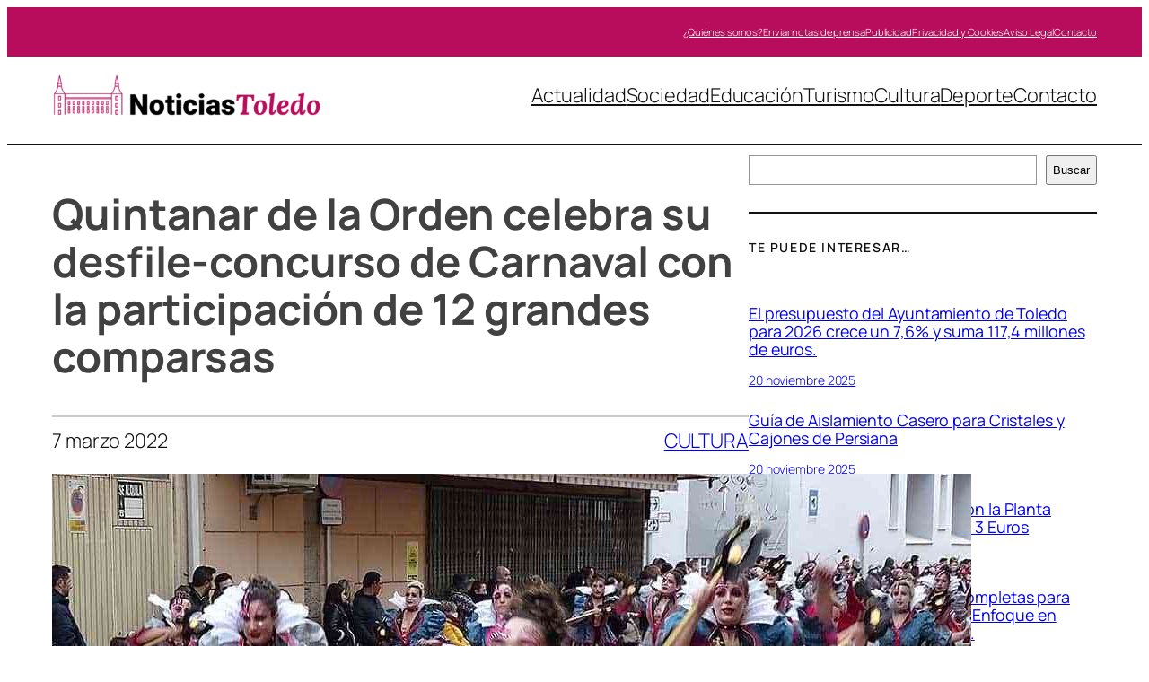

--- FILE ---
content_type: text/html; charset=UTF-8
request_url: https://noticiastoledo.com/quintanar-de-la-orden-celebra-su-desfile-concurso-de-carnaval-con-la-participacion-de-12-grandes-comparsas/
body_size: 23440
content:
<!DOCTYPE html>
<html lang="es" prefix="og: https://ogp.me/ns#">
<head>
	<meta charset="UTF-8" />
	<meta name="viewport" content="width=device-width, initial-scale=1" />
	<style>img:is([sizes="auto" i], [sizes^="auto," i]) { contain-intrinsic-size: 3000px 1500px }</style>
	<link rel="dns-prefetch" href="//fonts.googleapis.com"><link rel="dns-prefetch" href="//www.google-analytics.com">
<!-- Optimización en motores de búsqueda por Rank Math PRO -  https://rankmath.com/ -->
<meta name="description" content="Quintanar de la Orden (Toledo) volvía a llenar de color sus calles en la tarde del domingo, 6 de marzo, al celebrar tras un año de parón por la pandemia, su"/>
<meta name="robots" content="index, follow, max-snippet:-1, max-video-preview:-1, max-image-preview:large"/>
<link rel="canonical" href="https://noticiastoledo.com/quintanar-de-la-orden-celebra-su-desfile-concurso-de-carnaval-con-la-participacion-de-12-grandes-comparsas/" />
<meta property="og:locale" content="es_ES" />
<meta property="og:type" content="article" />
<meta property="og:title" content="Quintanar de la Orden celebra su desfile-concurso de Carnaval con la participación de 12 grandes comparsas - Noticias de Toledo" />
<meta property="og:description" content="Quintanar de la Orden (Toledo) volvía a llenar de color sus calles en la tarde del domingo, 6 de marzo, al celebrar tras un año de parón por la pandemia, su" />
<meta property="og:url" content="https://noticiastoledo.com/quintanar-de-la-orden-celebra-su-desfile-concurso-de-carnaval-con-la-participacion-de-12-grandes-comparsas/" />
<meta property="og:site_name" content="Noticias de Toledo" />
<meta property="article:section" content="Cultura" />
<meta property="og:image" content="https://noticiastoledo.com/wp-content/uploads/2022/03/desfile-quintanar-de-la-orden.jpg" />
<meta property="og:image:secure_url" content="https://noticiastoledo.com/wp-content/uploads/2022/03/desfile-quintanar-de-la-orden.jpg" />
<meta property="og:image:width" content="1024" />
<meta property="og:image:height" content="666" />
<meta property="og:image:alt" content="Quintanar de la Orden celebra su desfile-concurso de Carnaval con la participación de 12 grandes comparsas" />
<meta property="og:image:type" content="image/jpeg" />
<meta property="article:published_time" content="2022-03-07T14:34:53+02:00" />
<meta name="twitter:card" content="summary_large_image" />
<meta name="twitter:title" content="Quintanar de la Orden celebra su desfile-concurso de Carnaval con la participación de 12 grandes comparsas - Noticias de Toledo" />
<meta name="twitter:description" content="Quintanar de la Orden (Toledo) volvía a llenar de color sus calles en la tarde del domingo, 6 de marzo, al celebrar tras un año de parón por la pandemia, su" />
<meta name="twitter:image" content="https://noticiastoledo.com/wp-content/uploads/2022/03/desfile-quintanar-de-la-orden.jpg" />
<meta name="twitter:label1" content="Escrito por" />
<meta name="twitter:data1" content="notoledo" />
<meta name="twitter:label2" content="Tiempo de lectura" />
<meta name="twitter:data2" content="1 minuto" />
<script type="application/ld+json" class="rank-math-schema-pro">{"@context":"https://schema.org","@graph":[{"@type":"Organization","@id":"https://noticiastoledo.com/#organization","name":"A Random Blog for a Random Reason","url":"https://noticiastoledo.com","logo":{"@type":"ImageObject","@id":"https://noticiastoledo.com/#logo","url":"https://noticiastoledo.com/wp-content/uploads/2021/04/logo-150x145.png","contentUrl":"https://noticiastoledo.com/wp-content/uploads/2021/04/logo-150x145.png","caption":"A Random Blog for a Random Reason","inLanguage":"es"}},{"@type":"WebSite","@id":"https://noticiastoledo.com/#website","url":"https://noticiastoledo.com","name":"A Random Blog for a Random Reason","publisher":{"@id":"https://noticiastoledo.com/#organization"},"inLanguage":"es"},{"@type":"ImageObject","@id":"https://noticiastoledo.com/wp-content/uploads/2022/03/desfile-quintanar-de-la-orden.jpg","url":"https://noticiastoledo.com/wp-content/uploads/2022/03/desfile-quintanar-de-la-orden.jpg","width":"1024","height":"666","inLanguage":"es"},{"@type":"WebPage","@id":"https://noticiastoledo.com/quintanar-de-la-orden-celebra-su-desfile-concurso-de-carnaval-con-la-participacion-de-12-grandes-comparsas/#webpage","url":"https://noticiastoledo.com/quintanar-de-la-orden-celebra-su-desfile-concurso-de-carnaval-con-la-participacion-de-12-grandes-comparsas/","name":"Quintanar de la Orden celebra su desfile-concurso de Carnaval con la participaci\u00f3n de 12 grandes comparsas - Noticias de Toledo","datePublished":"2022-03-07T14:34:53+02:00","dateModified":"2022-03-07T14:34:53+02:00","isPartOf":{"@id":"https://noticiastoledo.com/#website"},"primaryImageOfPage":{"@id":"https://noticiastoledo.com/wp-content/uploads/2022/03/desfile-quintanar-de-la-orden.jpg"},"inLanguage":"es"},{"@type":"Person","@id":"https://noticiastoledo.com/author/notoledo/","name":"notoledo","url":"https://noticiastoledo.com/author/notoledo/","image":{"@type":"ImageObject","@id":"https://secure.gravatar.com/avatar/fe91fbef8c78a5c050273b3f924c3e10f48fecdbbc7a4e64e0290fedb3e29f78?s=96&amp;d=mm&amp;r=g","url":"https://secure.gravatar.com/avatar/fe91fbef8c78a5c050273b3f924c3e10f48fecdbbc7a4e64e0290fedb3e29f78?s=96&amp;d=mm&amp;r=g","caption":"notoledo","inLanguage":"es"},"sameAs":["https://noticiastoledo.com"],"worksFor":{"@id":"https://noticiastoledo.com/#organization"}},{"@type":"NewsArticle","headline":"Quintanar de la Orden celebra su desfile-concurso de Carnaval con la participaci\u00f3n de 12 grandes comparsas -","datePublished":"2022-03-07T14:34:53+02:00","dateModified":"2022-03-07T14:34:53+02:00","articleSection":"Cultura","author":{"@id":"https://noticiastoledo.com/author/notoledo/","name":"notoledo"},"publisher":{"@id":"https://noticiastoledo.com/#organization"},"description":"Quintanar de la Orden (Toledo) volv\u00eda a llenar de color sus calles en la tarde del domingo, 6 de marzo, al celebrar tras un a\u00f1o de par\u00f3n por la pandemia, su","copyrightYear":"2022","copyrightHolder":{"@id":"https://noticiastoledo.com/#organization"},"name":"Quintanar de la Orden celebra su desfile-concurso de Carnaval con la participaci\u00f3n de 12 grandes comparsas -","@id":"https://noticiastoledo.com/quintanar-de-la-orden-celebra-su-desfile-concurso-de-carnaval-con-la-participacion-de-12-grandes-comparsas/#richSnippet","isPartOf":{"@id":"https://noticiastoledo.com/quintanar-de-la-orden-celebra-su-desfile-concurso-de-carnaval-con-la-participacion-de-12-grandes-comparsas/#webpage"},"image":{"@id":"https://noticiastoledo.com/wp-content/uploads/2022/03/desfile-quintanar-de-la-orden.jpg"},"inLanguage":"es","mainEntityOfPage":{"@id":"https://noticiastoledo.com/quintanar-de-la-orden-celebra-su-desfile-concurso-de-carnaval-con-la-participacion-de-12-grandes-comparsas/#webpage"}}]}</script>
<!-- /Plugin Rank Math WordPress SEO -->

<title>Quintanar de la Orden celebra su desfile-concurso de Carnaval con la participación de 12 grandes comparsas - Noticias de Toledo</title>
<link rel="alternate" type="application/rss+xml" title="Noticias de Toledo &raquo; Feed" href="https://noticiastoledo.com/feed/" />
<script>
window._wpemojiSettings = {"baseUrl":"https:\/\/s.w.org\/images\/core\/emoji\/16.0.1\/72x72\/","ext":".png","svgUrl":"https:\/\/s.w.org\/images\/core\/emoji\/16.0.1\/svg\/","svgExt":".svg","source":{"concatemoji":"https:\/\/noticiastoledo.com\/wp-includes\/js\/wp-emoji-release.min.js?ver=6.8.3"}};
/*! This file is auto-generated */
!function(s,n){var o,i,e;function c(e){try{var t={supportTests:e,timestamp:(new Date).valueOf()};sessionStorage.setItem(o,JSON.stringify(t))}catch(e){}}function p(e,t,n){e.clearRect(0,0,e.canvas.width,e.canvas.height),e.fillText(t,0,0);var t=new Uint32Array(e.getImageData(0,0,e.canvas.width,e.canvas.height).data),a=(e.clearRect(0,0,e.canvas.width,e.canvas.height),e.fillText(n,0,0),new Uint32Array(e.getImageData(0,0,e.canvas.width,e.canvas.height).data));return t.every(function(e,t){return e===a[t]})}function u(e,t){e.clearRect(0,0,e.canvas.width,e.canvas.height),e.fillText(t,0,0);for(var n=e.getImageData(16,16,1,1),a=0;a<n.data.length;a++)if(0!==n.data[a])return!1;return!0}function f(e,t,n,a){switch(t){case"flag":return n(e,"\ud83c\udff3\ufe0f\u200d\u26a7\ufe0f","\ud83c\udff3\ufe0f\u200b\u26a7\ufe0f")?!1:!n(e,"\ud83c\udde8\ud83c\uddf6","\ud83c\udde8\u200b\ud83c\uddf6")&&!n(e,"\ud83c\udff4\udb40\udc67\udb40\udc62\udb40\udc65\udb40\udc6e\udb40\udc67\udb40\udc7f","\ud83c\udff4\u200b\udb40\udc67\u200b\udb40\udc62\u200b\udb40\udc65\u200b\udb40\udc6e\u200b\udb40\udc67\u200b\udb40\udc7f");case"emoji":return!a(e,"\ud83e\udedf")}return!1}function g(e,t,n,a){var r="undefined"!=typeof WorkerGlobalScope&&self instanceof WorkerGlobalScope?new OffscreenCanvas(300,150):s.createElement("canvas"),o=r.getContext("2d",{willReadFrequently:!0}),i=(o.textBaseline="top",o.font="600 32px Arial",{});return e.forEach(function(e){i[e]=t(o,e,n,a)}),i}function t(e){var t=s.createElement("script");t.src=e,t.defer=!0,s.head.appendChild(t)}"undefined"!=typeof Promise&&(o="wpEmojiSettingsSupports",i=["flag","emoji"],n.supports={everything:!0,everythingExceptFlag:!0},e=new Promise(function(e){s.addEventListener("DOMContentLoaded",e,{once:!0})}),new Promise(function(t){var n=function(){try{var e=JSON.parse(sessionStorage.getItem(o));if("object"==typeof e&&"number"==typeof e.timestamp&&(new Date).valueOf()<e.timestamp+604800&&"object"==typeof e.supportTests)return e.supportTests}catch(e){}return null}();if(!n){if("undefined"!=typeof Worker&&"undefined"!=typeof OffscreenCanvas&&"undefined"!=typeof URL&&URL.createObjectURL&&"undefined"!=typeof Blob)try{var e="postMessage("+g.toString()+"("+[JSON.stringify(i),f.toString(),p.toString(),u.toString()].join(",")+"));",a=new Blob([e],{type:"text/javascript"}),r=new Worker(URL.createObjectURL(a),{name:"wpTestEmojiSupports"});return void(r.onmessage=function(e){c(n=e.data),r.terminate(),t(n)})}catch(e){}c(n=g(i,f,p,u))}t(n)}).then(function(e){for(var t in e)n.supports[t]=e[t],n.supports.everything=n.supports.everything&&n.supports[t],"flag"!==t&&(n.supports.everythingExceptFlag=n.supports.everythingExceptFlag&&n.supports[t]);n.supports.everythingExceptFlag=n.supports.everythingExceptFlag&&!n.supports.flag,n.DOMReady=!1,n.readyCallback=function(){n.DOMReady=!0}}).then(function(){return e}).then(function(){var e;n.supports.everything||(n.readyCallback(),(e=n.source||{}).concatemoji?t(e.concatemoji):e.wpemoji&&e.twemoji&&(t(e.twemoji),t(e.wpemoji)))}))}((window,document),window._wpemojiSettings);
</script>
<style id='wp-block-navigation-link-inline-css'>
.wp-block-navigation .wp-block-navigation-item__label{overflow-wrap:break-word}.wp-block-navigation .wp-block-navigation-item__description{display:none}.link-ui-tools{border-top:1px solid #f0f0f0;padding:8px}.link-ui-block-inserter{padding-top:8px}.link-ui-block-inserter__back{margin-left:8px;text-transform:uppercase}
</style>
<link rel='stylesheet' id='wp-block-navigation-css' href='https://noticiastoledo.com/wp-includes/blocks/navigation/style.min.css?ver=6.8.3' media='all' />
<style id='wp-block-group-inline-css'>
.wp-block-group{box-sizing:border-box}:where(.wp-block-group.wp-block-group-is-layout-constrained){position:relative}
</style>
<style id='wp-block-site-logo-inline-css'>
.wp-block-site-logo{box-sizing:border-box;line-height:0}.wp-block-site-logo a{display:inline-block;line-height:0}.wp-block-site-logo.is-default-size img{height:auto;width:120px}.wp-block-site-logo img{height:auto;max-width:100%}.wp-block-site-logo a,.wp-block-site-logo img{border-radius:inherit}.wp-block-site-logo.aligncenter{margin-left:auto;margin-right:auto;text-align:center}:root :where(.wp-block-site-logo.is-style-rounded){border-radius:9999px}
</style>
<style id='wp-block-separator-inline-css'>
@charset "UTF-8";.wp-block-separator{border:none;border-top:2px solid}:root :where(.wp-block-separator.is-style-dots){height:auto;line-height:1;text-align:center}:root :where(.wp-block-separator.is-style-dots):before{color:currentColor;content:"···";font-family:serif;font-size:1.5em;letter-spacing:2em;padding-left:2em}.wp-block-separator.is-style-dots{background:none!important;border:none!important}
</style>
<style id='wp-block-post-title-inline-css'>
.wp-block-post-title{box-sizing:border-box;word-break:break-word}.wp-block-post-title :where(a){display:inline-block;font-family:inherit;font-size:inherit;font-style:inherit;font-weight:inherit;letter-spacing:inherit;line-height:inherit;text-decoration:inherit}
</style>
<style id='wp-block-post-date-inline-css'>
.wp-block-post-date{box-sizing:border-box}
</style>
<style id='wp-block-post-terms-inline-css'>
.wp-block-post-terms{box-sizing:border-box}.wp-block-post-terms .wp-block-post-terms__separator{white-space:pre-wrap}
</style>
<style id='wp-block-columns-inline-css'>
.wp-block-columns{align-items:normal!important;box-sizing:border-box;display:flex;flex-wrap:wrap!important}@media (min-width:782px){.wp-block-columns{flex-wrap:nowrap!important}}.wp-block-columns.are-vertically-aligned-top{align-items:flex-start}.wp-block-columns.are-vertically-aligned-center{align-items:center}.wp-block-columns.are-vertically-aligned-bottom{align-items:flex-end}@media (max-width:781px){.wp-block-columns:not(.is-not-stacked-on-mobile)>.wp-block-column{flex-basis:100%!important}}@media (min-width:782px){.wp-block-columns:not(.is-not-stacked-on-mobile)>.wp-block-column{flex-basis:0;flex-grow:1}.wp-block-columns:not(.is-not-stacked-on-mobile)>.wp-block-column[style*=flex-basis]{flex-grow:0}}.wp-block-columns.is-not-stacked-on-mobile{flex-wrap:nowrap!important}.wp-block-columns.is-not-stacked-on-mobile>.wp-block-column{flex-basis:0;flex-grow:1}.wp-block-columns.is-not-stacked-on-mobile>.wp-block-column[style*=flex-basis]{flex-grow:0}:where(.wp-block-columns){margin-bottom:1.75em}:where(.wp-block-columns.has-background){padding:1.25em 2.375em}.wp-block-column{flex-grow:1;min-width:0;overflow-wrap:break-word;word-break:break-word}.wp-block-column.is-vertically-aligned-top{align-self:flex-start}.wp-block-column.is-vertically-aligned-center{align-self:center}.wp-block-column.is-vertically-aligned-bottom{align-self:flex-end}.wp-block-column.is-vertically-aligned-stretch{align-self:stretch}.wp-block-column.is-vertically-aligned-bottom,.wp-block-column.is-vertically-aligned-center,.wp-block-column.is-vertically-aligned-top{width:100%}
</style>
<style id='wp-block-post-featured-image-inline-css'>
.wp-block-post-featured-image{margin-left:0;margin-right:0}.wp-block-post-featured-image a{display:block;height:100%}.wp-block-post-featured-image :where(img){box-sizing:border-box;height:auto;max-width:100%;vertical-align:bottom;width:100%}.wp-block-post-featured-image.alignfull img,.wp-block-post-featured-image.alignwide img{width:100%}.wp-block-post-featured-image .wp-block-post-featured-image__overlay.has-background-dim{background-color:#000;inset:0;position:absolute}.wp-block-post-featured-image{position:relative}.wp-block-post-featured-image .wp-block-post-featured-image__overlay.has-background-gradient{background-color:initial}.wp-block-post-featured-image .wp-block-post-featured-image__overlay.has-background-dim-0{opacity:0}.wp-block-post-featured-image .wp-block-post-featured-image__overlay.has-background-dim-10{opacity:.1}.wp-block-post-featured-image .wp-block-post-featured-image__overlay.has-background-dim-20{opacity:.2}.wp-block-post-featured-image .wp-block-post-featured-image__overlay.has-background-dim-30{opacity:.3}.wp-block-post-featured-image .wp-block-post-featured-image__overlay.has-background-dim-40{opacity:.4}.wp-block-post-featured-image .wp-block-post-featured-image__overlay.has-background-dim-50{opacity:.5}.wp-block-post-featured-image .wp-block-post-featured-image__overlay.has-background-dim-60{opacity:.6}.wp-block-post-featured-image .wp-block-post-featured-image__overlay.has-background-dim-70{opacity:.7}.wp-block-post-featured-image .wp-block-post-featured-image__overlay.has-background-dim-80{opacity:.8}.wp-block-post-featured-image .wp-block-post-featured-image__overlay.has-background-dim-90{opacity:.9}.wp-block-post-featured-image .wp-block-post-featured-image__overlay.has-background-dim-100{opacity:1}.wp-block-post-featured-image:where(.alignleft,.alignright){width:100%}
</style>
<style id='wp-block-post-content-inline-css'>
.wp-block-post-content{display:flow-root}
</style>
<style id='wp-block-post-author-inline-css'>
.wp-block-post-author{box-sizing:border-box;display:flex;flex-wrap:wrap}.wp-block-post-author__byline{font-size:.5em;margin-bottom:0;margin-top:0;width:100%}.wp-block-post-author__avatar{margin-right:1em}.wp-block-post-author__bio{font-size:.7em;margin-bottom:.7em}.wp-block-post-author__content{flex-basis:0;flex-grow:1}.wp-block-post-author__name{margin:0}
</style>
<style id='wp-block-spacer-inline-css'>
.wp-block-spacer{clear:both}
</style>
<style id='wp-block-search-inline-css'>
.wp-block-search__button{margin-left:10px;word-break:normal}.wp-block-search__button.has-icon{line-height:0}.wp-block-search__button svg{height:1.25em;min-height:24px;min-width:24px;width:1.25em;fill:currentColor;vertical-align:text-bottom}:where(.wp-block-search__button){border:1px solid #ccc;padding:6px 10px}.wp-block-search__inside-wrapper{display:flex;flex:auto;flex-wrap:nowrap;max-width:100%}.wp-block-search__label{width:100%}.wp-block-search__input{appearance:none;border:1px solid #949494;flex-grow:1;margin-left:0;margin-right:0;min-width:3rem;padding:8px;text-decoration:unset!important}.wp-block-search.wp-block-search__button-only .wp-block-search__button{box-sizing:border-box;display:flex;flex-shrink:0;justify-content:center;margin-left:0;max-width:100%}.wp-block-search.wp-block-search__button-only .wp-block-search__inside-wrapper{min-width:0!important;transition-property:width}.wp-block-search.wp-block-search__button-only .wp-block-search__input{flex-basis:100%;transition-duration:.3s}.wp-block-search.wp-block-search__button-only.wp-block-search__searchfield-hidden,.wp-block-search.wp-block-search__button-only.wp-block-search__searchfield-hidden .wp-block-search__inside-wrapper{overflow:hidden}.wp-block-search.wp-block-search__button-only.wp-block-search__searchfield-hidden .wp-block-search__input{border-left-width:0!important;border-right-width:0!important;flex-basis:0;flex-grow:0;margin:0;min-width:0!important;padding-left:0!important;padding-right:0!important;width:0!important}:where(.wp-block-search__input){font-family:inherit;font-size:inherit;font-style:inherit;font-weight:inherit;letter-spacing:inherit;line-height:inherit;text-transform:inherit}:where(.wp-block-search__button-inside .wp-block-search__inside-wrapper){border:1px solid #949494;box-sizing:border-box;padding:4px}:where(.wp-block-search__button-inside .wp-block-search__inside-wrapper) .wp-block-search__input{border:none;border-radius:0;padding:0 4px}:where(.wp-block-search__button-inside .wp-block-search__inside-wrapper) .wp-block-search__input:focus{outline:none}:where(.wp-block-search__button-inside .wp-block-search__inside-wrapper) :where(.wp-block-search__button){padding:4px 8px}.wp-block-search.aligncenter .wp-block-search__inside-wrapper{margin:auto}.wp-block[data-align=right] .wp-block-search.wp-block-search__button-only .wp-block-search__inside-wrapper{float:right}
</style>
<style id='wp-block-heading-inline-css'>
h1.has-background,h2.has-background,h3.has-background,h4.has-background,h5.has-background,h6.has-background{padding:1.25em 2.375em}h1.has-text-align-left[style*=writing-mode]:where([style*=vertical-lr]),h1.has-text-align-right[style*=writing-mode]:where([style*=vertical-rl]),h2.has-text-align-left[style*=writing-mode]:where([style*=vertical-lr]),h2.has-text-align-right[style*=writing-mode]:where([style*=vertical-rl]),h3.has-text-align-left[style*=writing-mode]:where([style*=vertical-lr]),h3.has-text-align-right[style*=writing-mode]:where([style*=vertical-rl]),h4.has-text-align-left[style*=writing-mode]:where([style*=vertical-lr]),h4.has-text-align-right[style*=writing-mode]:where([style*=vertical-rl]),h5.has-text-align-left[style*=writing-mode]:where([style*=vertical-lr]),h5.has-text-align-right[style*=writing-mode]:where([style*=vertical-rl]),h6.has-text-align-left[style*=writing-mode]:where([style*=vertical-lr]),h6.has-text-align-right[style*=writing-mode]:where([style*=vertical-rl]){rotate:180deg}
</style>
<style id='wp-block-post-template-inline-css'>
.wp-block-post-template{box-sizing:border-box;list-style:none;margin-bottom:0;margin-top:0;max-width:100%;padding:0}.wp-block-post-template.is-flex-container{display:flex;flex-direction:row;flex-wrap:wrap;gap:1.25em}.wp-block-post-template.is-flex-container>li{margin:0;width:100%}@media (min-width:600px){.wp-block-post-template.is-flex-container.is-flex-container.columns-2>li{width:calc(50% - .625em)}.wp-block-post-template.is-flex-container.is-flex-container.columns-3>li{width:calc(33.33333% - .83333em)}.wp-block-post-template.is-flex-container.is-flex-container.columns-4>li{width:calc(25% - .9375em)}.wp-block-post-template.is-flex-container.is-flex-container.columns-5>li{width:calc(20% - 1em)}.wp-block-post-template.is-flex-container.is-flex-container.columns-6>li{width:calc(16.66667% - 1.04167em)}}@media (max-width:600px){.wp-block-post-template-is-layout-grid.wp-block-post-template-is-layout-grid.wp-block-post-template-is-layout-grid.wp-block-post-template-is-layout-grid{grid-template-columns:1fr}}.wp-block-post-template-is-layout-constrained>li>.alignright,.wp-block-post-template-is-layout-flow>li>.alignright{float:right;margin-inline-end:0;margin-inline-start:2em}.wp-block-post-template-is-layout-constrained>li>.alignleft,.wp-block-post-template-is-layout-flow>li>.alignleft{float:left;margin-inline-end:2em;margin-inline-start:0}.wp-block-post-template-is-layout-constrained>li>.aligncenter,.wp-block-post-template-is-layout-flow>li>.aligncenter{margin-inline-end:auto;margin-inline-start:auto}
</style>
<style id='wp-block-paragraph-inline-css'>
.is-small-text{font-size:.875em}.is-regular-text{font-size:1em}.is-large-text{font-size:2.25em}.is-larger-text{font-size:3em}.has-drop-cap:not(:focus):first-letter{float:left;font-size:8.4em;font-style:normal;font-weight:100;line-height:.68;margin:.05em .1em 0 0;text-transform:uppercase}body.rtl .has-drop-cap:not(:focus):first-letter{float:none;margin-left:.1em}p.has-drop-cap.has-background{overflow:hidden}:root :where(p.has-background){padding:1.25em 2.375em}:where(p.has-text-color:not(.has-link-color)) a{color:inherit}p.has-text-align-left[style*="writing-mode:vertical-lr"],p.has-text-align-right[style*="writing-mode:vertical-rl"]{rotate:180deg}
</style>
<link rel='stylesheet' id='wp-block-image-css' href='https://noticiastoledo.com/wp-includes/blocks/image/style.min.css?ver=6.8.3' media='all' />
<style id='wp-emoji-styles-inline-css'>

	img.wp-smiley, img.emoji {
		display: inline !important;
		border: none !important;
		box-shadow: none !important;
		height: 1em !important;
		width: 1em !important;
		margin: 0 0.07em !important;
		vertical-align: -0.1em !important;
		background: none !important;
		padding: 0 !important;
	}
</style>
<style id='wp-block-library-inline-css'>
:root{--wp-admin-theme-color:#007cba;--wp-admin-theme-color--rgb:0,124,186;--wp-admin-theme-color-darker-10:#006ba1;--wp-admin-theme-color-darker-10--rgb:0,107,161;--wp-admin-theme-color-darker-20:#005a87;--wp-admin-theme-color-darker-20--rgb:0,90,135;--wp-admin-border-width-focus:2px;--wp-block-synced-color:#7a00df;--wp-block-synced-color--rgb:122,0,223;--wp-bound-block-color:var(--wp-block-synced-color)}@media (min-resolution:192dpi){:root{--wp-admin-border-width-focus:1.5px}}.wp-element-button{cursor:pointer}:root{--wp--preset--font-size--normal:16px;--wp--preset--font-size--huge:42px}:root .has-very-light-gray-background-color{background-color:#eee}:root .has-very-dark-gray-background-color{background-color:#313131}:root .has-very-light-gray-color{color:#eee}:root .has-very-dark-gray-color{color:#313131}:root .has-vivid-green-cyan-to-vivid-cyan-blue-gradient-background{background:linear-gradient(135deg,#00d084,#0693e3)}:root .has-purple-crush-gradient-background{background:linear-gradient(135deg,#34e2e4,#4721fb 50%,#ab1dfe)}:root .has-hazy-dawn-gradient-background{background:linear-gradient(135deg,#faaca8,#dad0ec)}:root .has-subdued-olive-gradient-background{background:linear-gradient(135deg,#fafae1,#67a671)}:root .has-atomic-cream-gradient-background{background:linear-gradient(135deg,#fdd79a,#004a59)}:root .has-nightshade-gradient-background{background:linear-gradient(135deg,#330968,#31cdcf)}:root .has-midnight-gradient-background{background:linear-gradient(135deg,#020381,#2874fc)}.has-regular-font-size{font-size:1em}.has-larger-font-size{font-size:2.625em}.has-normal-font-size{font-size:var(--wp--preset--font-size--normal)}.has-huge-font-size{font-size:var(--wp--preset--font-size--huge)}.has-text-align-center{text-align:center}.has-text-align-left{text-align:left}.has-text-align-right{text-align:right}#end-resizable-editor-section{display:none}.aligncenter{clear:both}.items-justified-left{justify-content:flex-start}.items-justified-center{justify-content:center}.items-justified-right{justify-content:flex-end}.items-justified-space-between{justify-content:space-between}.screen-reader-text{border:0;clip-path:inset(50%);height:1px;margin:-1px;overflow:hidden;padding:0;position:absolute;width:1px;word-wrap:normal!important}.screen-reader-text:focus{background-color:#ddd;clip-path:none;color:#444;display:block;font-size:1em;height:auto;left:5px;line-height:normal;padding:15px 23px 14px;text-decoration:none;top:5px;width:auto;z-index:100000}html :where(.has-border-color){border-style:solid}html :where([style*=border-top-color]){border-top-style:solid}html :where([style*=border-right-color]){border-right-style:solid}html :where([style*=border-bottom-color]){border-bottom-style:solid}html :where([style*=border-left-color]){border-left-style:solid}html :where([style*=border-width]){border-style:solid}html :where([style*=border-top-width]){border-top-style:solid}html :where([style*=border-right-width]){border-right-style:solid}html :where([style*=border-bottom-width]){border-bottom-style:solid}html :where([style*=border-left-width]){border-left-style:solid}html :where(img[class*=wp-image-]){height:auto;max-width:100%}:where(figure){margin:0 0 1em}html :where(.is-position-sticky){--wp-admin--admin-bar--position-offset:var(--wp-admin--admin-bar--height,0px)}@media screen and (max-width:600px){html :where(.is-position-sticky){--wp-admin--admin-bar--position-offset:0px}}
</style>
<style id='global-styles-inline-css'>
:root{--wp--preset--aspect-ratio--square: 1;--wp--preset--aspect-ratio--4-3: 4/3;--wp--preset--aspect-ratio--3-4: 3/4;--wp--preset--aspect-ratio--3-2: 3/2;--wp--preset--aspect-ratio--2-3: 2/3;--wp--preset--aspect-ratio--16-9: 16/9;--wp--preset--aspect-ratio--9-16: 9/16;--wp--preset--color--black: #000000;--wp--preset--color--cyan-bluish-gray: #abb8c3;--wp--preset--color--white: #ffffff;--wp--preset--color--pale-pink: #f78da7;--wp--preset--color--vivid-red: #cf2e2e;--wp--preset--color--luminous-vivid-orange: #ff6900;--wp--preset--color--luminous-vivid-amber: #fcb900;--wp--preset--color--light-green-cyan: #7bdcb5;--wp--preset--color--vivid-green-cyan: #00d084;--wp--preset--color--pale-cyan-blue: #8ed1fc;--wp--preset--color--vivid-cyan-blue: #0693e3;--wp--preset--color--vivid-purple: #9b51e0;--wp--preset--color--base: #FFFFFF;--wp--preset--color--contrast: #111111;--wp--preset--color--accent-1: #FFEE58;--wp--preset--color--accent-2: #F6CFF4;--wp--preset--color--accent-3: #503AA8;--wp--preset--color--accent-4: #686868;--wp--preset--color--accent-5: #FBFAF3;--wp--preset--color--accent-6: color-mix(in srgb, currentColor 20%, transparent);--wp--preset--gradient--vivid-cyan-blue-to-vivid-purple: linear-gradient(135deg,rgba(6,147,227,1) 0%,rgb(155,81,224) 100%);--wp--preset--gradient--light-green-cyan-to-vivid-green-cyan: linear-gradient(135deg,rgb(122,220,180) 0%,rgb(0,208,130) 100%);--wp--preset--gradient--luminous-vivid-amber-to-luminous-vivid-orange: linear-gradient(135deg,rgba(252,185,0,1) 0%,rgba(255,105,0,1) 100%);--wp--preset--gradient--luminous-vivid-orange-to-vivid-red: linear-gradient(135deg,rgba(255,105,0,1) 0%,rgb(207,46,46) 100%);--wp--preset--gradient--very-light-gray-to-cyan-bluish-gray: linear-gradient(135deg,rgb(238,238,238) 0%,rgb(169,184,195) 100%);--wp--preset--gradient--cool-to-warm-spectrum: linear-gradient(135deg,rgb(74,234,220) 0%,rgb(151,120,209) 20%,rgb(207,42,186) 40%,rgb(238,44,130) 60%,rgb(251,105,98) 80%,rgb(254,248,76) 100%);--wp--preset--gradient--blush-light-purple: linear-gradient(135deg,rgb(255,206,236) 0%,rgb(152,150,240) 100%);--wp--preset--gradient--blush-bordeaux: linear-gradient(135deg,rgb(254,205,165) 0%,rgb(254,45,45) 50%,rgb(107,0,62) 100%);--wp--preset--gradient--luminous-dusk: linear-gradient(135deg,rgb(255,203,112) 0%,rgb(199,81,192) 50%,rgb(65,88,208) 100%);--wp--preset--gradient--pale-ocean: linear-gradient(135deg,rgb(255,245,203) 0%,rgb(182,227,212) 50%,rgb(51,167,181) 100%);--wp--preset--gradient--electric-grass: linear-gradient(135deg,rgb(202,248,128) 0%,rgb(113,206,126) 100%);--wp--preset--gradient--midnight: linear-gradient(135deg,rgb(2,3,129) 0%,rgb(40,116,252) 100%);--wp--preset--font-size--small: 0.875rem;--wp--preset--font-size--medium: clamp(1rem, 1rem + ((1vw - 0.2rem) * 0.196), 1.125rem);--wp--preset--font-size--large: clamp(1.125rem, 1.125rem + ((1vw - 0.2rem) * 0.392), 1.375rem);--wp--preset--font-size--x-large: clamp(1.75rem, 1.75rem + ((1vw - 0.2rem) * 0.392), 2rem);--wp--preset--font-size--xx-large: clamp(2.15rem, 2.15rem + ((1vw - 0.2rem) * 1.333), 3rem);--wp--preset--font-family--manrope: Manrope, sans-serif;--wp--preset--font-family--fira-code: "Fira Code", monospace;--wp--preset--spacing--20: 10px;--wp--preset--spacing--30: 20px;--wp--preset--spacing--40: 30px;--wp--preset--spacing--50: clamp(30px, 5vw, 50px);--wp--preset--spacing--60: clamp(30px, 7vw, 70px);--wp--preset--spacing--70: clamp(50px, 7vw, 90px);--wp--preset--spacing--80: clamp(70px, 10vw, 140px);--wp--preset--shadow--natural: 6px 6px 9px rgba(0, 0, 0, 0.2);--wp--preset--shadow--deep: 12px 12px 50px rgba(0, 0, 0, 0.4);--wp--preset--shadow--sharp: 6px 6px 0px rgba(0, 0, 0, 0.2);--wp--preset--shadow--outlined: 6px 6px 0px -3px rgba(255, 255, 255, 1), 6px 6px rgba(0, 0, 0, 1);--wp--preset--shadow--crisp: 6px 6px 0px rgba(0, 0, 0, 1);}:root { --wp--style--global--content-size: 645px;--wp--style--global--wide-size: 1340px; }:where(body) { margin: 0; }.wp-site-blocks { padding-top: var(--wp--style--root--padding-top); padding-bottom: var(--wp--style--root--padding-bottom); }.has-global-padding { padding-right: var(--wp--style--root--padding-right); padding-left: var(--wp--style--root--padding-left); }.has-global-padding > .alignfull { margin-right: calc(var(--wp--style--root--padding-right) * -1); margin-left: calc(var(--wp--style--root--padding-left) * -1); }.has-global-padding :where(:not(.alignfull.is-layout-flow) > .has-global-padding:not(.wp-block-block, .alignfull)) { padding-right: 0; padding-left: 0; }.has-global-padding :where(:not(.alignfull.is-layout-flow) > .has-global-padding:not(.wp-block-block, .alignfull)) > .alignfull { margin-left: 0; margin-right: 0; }.wp-site-blocks > .alignleft { float: left; margin-right: 2em; }.wp-site-blocks > .alignright { float: right; margin-left: 2em; }.wp-site-blocks > .aligncenter { justify-content: center; margin-left: auto; margin-right: auto; }:where(.wp-site-blocks) > * { margin-block-start: 1.2rem; margin-block-end: 0; }:where(.wp-site-blocks) > :first-child { margin-block-start: 0; }:where(.wp-site-blocks) > :last-child { margin-block-end: 0; }:root { --wp--style--block-gap: 1.2rem; }:root :where(.is-layout-flow) > :first-child{margin-block-start: 0;}:root :where(.is-layout-flow) > :last-child{margin-block-end: 0;}:root :where(.is-layout-flow) > *{margin-block-start: 1.2rem;margin-block-end: 0;}:root :where(.is-layout-constrained) > :first-child{margin-block-start: 0;}:root :where(.is-layout-constrained) > :last-child{margin-block-end: 0;}:root :where(.is-layout-constrained) > *{margin-block-start: 1.2rem;margin-block-end: 0;}:root :where(.is-layout-flex){gap: 1.2rem;}:root :where(.is-layout-grid){gap: 1.2rem;}.is-layout-flow > .alignleft{float: left;margin-inline-start: 0;margin-inline-end: 2em;}.is-layout-flow > .alignright{float: right;margin-inline-start: 2em;margin-inline-end: 0;}.is-layout-flow > .aligncenter{margin-left: auto !important;margin-right: auto !important;}.is-layout-constrained > .alignleft{float: left;margin-inline-start: 0;margin-inline-end: 2em;}.is-layout-constrained > .alignright{float: right;margin-inline-start: 2em;margin-inline-end: 0;}.is-layout-constrained > .aligncenter{margin-left: auto !important;margin-right: auto !important;}.is-layout-constrained > :where(:not(.alignleft):not(.alignright):not(.alignfull)){max-width: var(--wp--style--global--content-size);margin-left: auto !important;margin-right: auto !important;}.is-layout-constrained > .alignwide{max-width: var(--wp--style--global--wide-size);}body .is-layout-flex{display: flex;}.is-layout-flex{flex-wrap: wrap;align-items: center;}.is-layout-flex > :is(*, div){margin: 0;}body .is-layout-grid{display: grid;}.is-layout-grid > :is(*, div){margin: 0;}body{background-color: var(--wp--preset--color--base);color: var(--wp--preset--color--contrast);font-family: var(--wp--preset--font-family--manrope);font-size: var(--wp--preset--font-size--large);font-weight: 300;letter-spacing: -0.1px;line-height: 1.4;--wp--style--root--padding-top: 0px;--wp--style--root--padding-right: var(--wp--preset--spacing--50);--wp--style--root--padding-bottom: 0px;--wp--style--root--padding-left: var(--wp--preset--spacing--50);}a:where(:not(.wp-element-button)){color: currentColor;text-decoration: underline;}:root :where(a:where(:not(.wp-element-button)):hover){color: #b80d5d;text-decoration: none;}h1, h2, h3, h4, h5, h6{font-weight: 400;letter-spacing: -0.1px;line-height: 1.125;}h1{font-size: var(--wp--preset--font-size--xx-large);}h2{font-size: var(--wp--preset--font-size--x-large);}h3{font-size: var(--wp--preset--font-size--large);}h4{font-size: var(--wp--preset--font-size--medium);}h5{font-size: var(--wp--preset--font-size--small);letter-spacing: 0.5px;}h6{font-size: var(--wp--preset--font-size--small);font-weight: 700;letter-spacing: 1.4px;text-transform: uppercase;}:root :where(.wp-element-button, .wp-block-button__link){background-color: var(--wp--preset--color--contrast);border-width: 0;color: var(--wp--preset--color--base);font-family: inherit;font-size: var(--wp--preset--font-size--medium);line-height: inherit;padding-top: 1rem;padding-right: 2.25rem;padding-bottom: 1rem;padding-left: 2.25rem;text-decoration: none;}:root :where(.wp-element-button:hover, .wp-block-button__link:hover){background-color: color-mix(in srgb, var(--wp--preset--color--contrast) 85%, transparent);border-color: transparent;color: var(--wp--preset--color--base);}:root :where(.wp-element-button:focus, .wp-block-button__link:focus){outline-color: var(--wp--preset--color--accent-4);outline-offset: 2px;}:root :where(.wp-element-caption, .wp-block-audio figcaption, .wp-block-embed figcaption, .wp-block-gallery figcaption, .wp-block-image figcaption, .wp-block-table figcaption, .wp-block-video figcaption){font-size: var(--wp--preset--font-size--small);line-height: 1.4;}.has-black-color{color: var(--wp--preset--color--black) !important;}.has-cyan-bluish-gray-color{color: var(--wp--preset--color--cyan-bluish-gray) !important;}.has-white-color{color: var(--wp--preset--color--white) !important;}.has-pale-pink-color{color: var(--wp--preset--color--pale-pink) !important;}.has-vivid-red-color{color: var(--wp--preset--color--vivid-red) !important;}.has-luminous-vivid-orange-color{color: var(--wp--preset--color--luminous-vivid-orange) !important;}.has-luminous-vivid-amber-color{color: var(--wp--preset--color--luminous-vivid-amber) !important;}.has-light-green-cyan-color{color: var(--wp--preset--color--light-green-cyan) !important;}.has-vivid-green-cyan-color{color: var(--wp--preset--color--vivid-green-cyan) !important;}.has-pale-cyan-blue-color{color: var(--wp--preset--color--pale-cyan-blue) !important;}.has-vivid-cyan-blue-color{color: var(--wp--preset--color--vivid-cyan-blue) !important;}.has-vivid-purple-color{color: var(--wp--preset--color--vivid-purple) !important;}.has-base-color{color: var(--wp--preset--color--base) !important;}.has-contrast-color{color: var(--wp--preset--color--contrast) !important;}.has-accent-1-color{color: var(--wp--preset--color--accent-1) !important;}.has-accent-2-color{color: var(--wp--preset--color--accent-2) !important;}.has-accent-3-color{color: var(--wp--preset--color--accent-3) !important;}.has-accent-4-color{color: var(--wp--preset--color--accent-4) !important;}.has-accent-5-color{color: var(--wp--preset--color--accent-5) !important;}.has-accent-6-color{color: var(--wp--preset--color--accent-6) !important;}.has-black-background-color{background-color: var(--wp--preset--color--black) !important;}.has-cyan-bluish-gray-background-color{background-color: var(--wp--preset--color--cyan-bluish-gray) !important;}.has-white-background-color{background-color: var(--wp--preset--color--white) !important;}.has-pale-pink-background-color{background-color: var(--wp--preset--color--pale-pink) !important;}.has-vivid-red-background-color{background-color: var(--wp--preset--color--vivid-red) !important;}.has-luminous-vivid-orange-background-color{background-color: var(--wp--preset--color--luminous-vivid-orange) !important;}.has-luminous-vivid-amber-background-color{background-color: var(--wp--preset--color--luminous-vivid-amber) !important;}.has-light-green-cyan-background-color{background-color: var(--wp--preset--color--light-green-cyan) !important;}.has-vivid-green-cyan-background-color{background-color: var(--wp--preset--color--vivid-green-cyan) !important;}.has-pale-cyan-blue-background-color{background-color: var(--wp--preset--color--pale-cyan-blue) !important;}.has-vivid-cyan-blue-background-color{background-color: var(--wp--preset--color--vivid-cyan-blue) !important;}.has-vivid-purple-background-color{background-color: var(--wp--preset--color--vivid-purple) !important;}.has-base-background-color{background-color: var(--wp--preset--color--base) !important;}.has-contrast-background-color{background-color: var(--wp--preset--color--contrast) !important;}.has-accent-1-background-color{background-color: var(--wp--preset--color--accent-1) !important;}.has-accent-2-background-color{background-color: var(--wp--preset--color--accent-2) !important;}.has-accent-3-background-color{background-color: var(--wp--preset--color--accent-3) !important;}.has-accent-4-background-color{background-color: var(--wp--preset--color--accent-4) !important;}.has-accent-5-background-color{background-color: var(--wp--preset--color--accent-5) !important;}.has-accent-6-background-color{background-color: var(--wp--preset--color--accent-6) !important;}.has-black-border-color{border-color: var(--wp--preset--color--black) !important;}.has-cyan-bluish-gray-border-color{border-color: var(--wp--preset--color--cyan-bluish-gray) !important;}.has-white-border-color{border-color: var(--wp--preset--color--white) !important;}.has-pale-pink-border-color{border-color: var(--wp--preset--color--pale-pink) !important;}.has-vivid-red-border-color{border-color: var(--wp--preset--color--vivid-red) !important;}.has-luminous-vivid-orange-border-color{border-color: var(--wp--preset--color--luminous-vivid-orange) !important;}.has-luminous-vivid-amber-border-color{border-color: var(--wp--preset--color--luminous-vivid-amber) !important;}.has-light-green-cyan-border-color{border-color: var(--wp--preset--color--light-green-cyan) !important;}.has-vivid-green-cyan-border-color{border-color: var(--wp--preset--color--vivid-green-cyan) !important;}.has-pale-cyan-blue-border-color{border-color: var(--wp--preset--color--pale-cyan-blue) !important;}.has-vivid-cyan-blue-border-color{border-color: var(--wp--preset--color--vivid-cyan-blue) !important;}.has-vivid-purple-border-color{border-color: var(--wp--preset--color--vivid-purple) !important;}.has-base-border-color{border-color: var(--wp--preset--color--base) !important;}.has-contrast-border-color{border-color: var(--wp--preset--color--contrast) !important;}.has-accent-1-border-color{border-color: var(--wp--preset--color--accent-1) !important;}.has-accent-2-border-color{border-color: var(--wp--preset--color--accent-2) !important;}.has-accent-3-border-color{border-color: var(--wp--preset--color--accent-3) !important;}.has-accent-4-border-color{border-color: var(--wp--preset--color--accent-4) !important;}.has-accent-5-border-color{border-color: var(--wp--preset--color--accent-5) !important;}.has-accent-6-border-color{border-color: var(--wp--preset--color--accent-6) !important;}.has-vivid-cyan-blue-to-vivid-purple-gradient-background{background: var(--wp--preset--gradient--vivid-cyan-blue-to-vivid-purple) !important;}.has-light-green-cyan-to-vivid-green-cyan-gradient-background{background: var(--wp--preset--gradient--light-green-cyan-to-vivid-green-cyan) !important;}.has-luminous-vivid-amber-to-luminous-vivid-orange-gradient-background{background: var(--wp--preset--gradient--luminous-vivid-amber-to-luminous-vivid-orange) !important;}.has-luminous-vivid-orange-to-vivid-red-gradient-background{background: var(--wp--preset--gradient--luminous-vivid-orange-to-vivid-red) !important;}.has-very-light-gray-to-cyan-bluish-gray-gradient-background{background: var(--wp--preset--gradient--very-light-gray-to-cyan-bluish-gray) !important;}.has-cool-to-warm-spectrum-gradient-background{background: var(--wp--preset--gradient--cool-to-warm-spectrum) !important;}.has-blush-light-purple-gradient-background{background: var(--wp--preset--gradient--blush-light-purple) !important;}.has-blush-bordeaux-gradient-background{background: var(--wp--preset--gradient--blush-bordeaux) !important;}.has-luminous-dusk-gradient-background{background: var(--wp--preset--gradient--luminous-dusk) !important;}.has-pale-ocean-gradient-background{background: var(--wp--preset--gradient--pale-ocean) !important;}.has-electric-grass-gradient-background{background: var(--wp--preset--gradient--electric-grass) !important;}.has-midnight-gradient-background{background: var(--wp--preset--gradient--midnight) !important;}.has-small-font-size{font-size: var(--wp--preset--font-size--small) !important;}.has-medium-font-size{font-size: var(--wp--preset--font-size--medium) !important;}.has-large-font-size{font-size: var(--wp--preset--font-size--large) !important;}.has-x-large-font-size{font-size: var(--wp--preset--font-size--x-large) !important;}.has-xx-large-font-size{font-size: var(--wp--preset--font-size--xx-large) !important;}.has-manrope-font-family{font-family: var(--wp--preset--font-family--manrope) !important;}.has-fira-code-font-family{font-family: var(--wp--preset--font-family--fira-code) !important;}
:root :where(.wp-block-columns-is-layout-flow) > :first-child{margin-block-start: 0;}:root :where(.wp-block-columns-is-layout-flow) > :last-child{margin-block-end: 0;}:root :where(.wp-block-columns-is-layout-flow) > *{margin-block-start: var(--wp--preset--spacing--50);margin-block-end: 0;}:root :where(.wp-block-columns-is-layout-constrained) > :first-child{margin-block-start: 0;}:root :where(.wp-block-columns-is-layout-constrained) > :last-child{margin-block-end: 0;}:root :where(.wp-block-columns-is-layout-constrained) > *{margin-block-start: var(--wp--preset--spacing--50);margin-block-end: 0;}:root :where(.wp-block-columns-is-layout-flex){gap: var(--wp--preset--spacing--50);}:root :where(.wp-block-columns-is-layout-grid){gap: var(--wp--preset--spacing--50);}
:root :where(.wp-block-post-date){color: var(--wp--preset--color--accent-4);font-size: var(--wp--preset--font-size--small);}
:root :where(.wp-block-post-date a:where(:not(.wp-element-button))){color: var(--wp--preset--color--accent-4);text-decoration: none;}
:root :where(.wp-block-post-date a:where(:not(.wp-element-button)):hover){text-decoration: underline;}
:root :where(.wp-block-post-terms){font-size: var(--wp--preset--font-size--small);font-weight: 600;}:root :where(.wp-block-post-terms a){white-space: nowrap;}
:root :where(.wp-block-post-title a:where(:not(.wp-element-button))){text-decoration: none;}
:root :where(.wp-block-post-title a:where(:not(.wp-element-button)):hover){text-decoration: underline;}
:root :where(.wp-block-search .wp-block-search__label, .wp-block-search .wp-block-search__input, .wp-block-search .wp-block-search__button){font-size: var(--wp--preset--font-size--medium);line-height: 1.6;}:root :where(.wp-block-search .wp-block-search__input){border-radius:3.125rem;padding-left:1.5625rem;padding-right:1.5625rem;border-color:var(--wp--preset--color--accent-6);}
:root :where(.wp-block-search .wp-element-button,.wp-block-search  .wp-block-button__link){border-radius: 3.125rem;margin-left: 1.125rem;}
:root :where(.wp-block-search .wp-element-button:hover,.wp-block-search  .wp-block-button__link:hover){border-color: transparent;}
:root :where(.wp-block-separator){border-color: currentColor;border-width: 0 0 1px 0;border-style: solid;color: var(--wp--preset--color--accent-6);}
:root :where(.wp-block-navigation){font-size: var(--wp--preset--font-size--medium);}
:root :where(.wp-block-navigation a:where(:not(.wp-element-button))){text-decoration: none;}
:root :where(.wp-block-navigation a:where(:not(.wp-element-button)):hover){text-decoration: underline;}
</style>
<style id='core-block-supports-inline-css'>
.wp-container-core-navigation-is-layout-fbcf6490{gap:var(--wp--preset--spacing--20);}.wp-container-core-group-is-layout-f4c28e8b{flex-wrap:nowrap;gap:var(--wp--preset--spacing--10);justify-content:flex-end;}.wp-container-core-group-is-layout-7c6b8453{flex-wrap:nowrap;justify-content:flex-end;}.wp-container-core-navigation-is-layout-fc306653{justify-content:flex-end;}.wp-container-core-group-is-layout-8165f36a{flex-wrap:nowrap;justify-content:space-between;}.wp-elements-5b34b684aa14f7e1aea8286693c60460 a:where(:not(.wp-element-button)){color:#414141;}.wp-container-core-columns-is-layout-28f84493{flex-wrap:nowrap;}.wp-container-core-group-is-layout-98bb686d{gap:var(--wp--preset--spacing--20);flex-direction:column;align-items:flex-start;}.wp-elements-1087ef5a751c2827a04add1b80c836b6 a:where(:not(.wp-element-button)){color:var(--wp--preset--color--base);}.wp-container-core-group-is-layout-52c792b4{gap:var(--wp--preset--spacing--20);flex-direction:column;align-items:flex-end;justify-content:flex-start;}.wp-container-core-group-is-layout-e5edad21{justify-content:space-between;align-items:flex-start;}.wp-elements-b22d47bc6cd4903221f518732ec6feb6 a:where(:not(.wp-element-button)){color:var(--wp--preset--color--base);}.wp-container-core-group-is-layout-6c531013{flex-wrap:nowrap;}.wp-container-core-group-is-layout-570722b2{gap:var(--wp--preset--spacing--80);justify-content:space-between;align-items:flex-start;}
</style>
<style id='wp-block-template-skip-link-inline-css'>

		.skip-link.screen-reader-text {
			border: 0;
			clip-path: inset(50%);
			height: 1px;
			margin: -1px;
			overflow: hidden;
			padding: 0;
			position: absolute !important;
			width: 1px;
			word-wrap: normal !important;
		}

		.skip-link.screen-reader-text:focus {
			background-color: #eee;
			clip-path: none;
			color: #444;
			display: block;
			font-size: 1em;
			height: auto;
			left: 5px;
			line-height: normal;
			padding: 15px 23px 14px;
			text-decoration: none;
			top: 5px;
			width: auto;
			z-index: 100000;
		}
</style>
<style id='colorvivo-read-more-universal-inline-css'>
.colorvivo_read_more_universal-wrapper {
    position: relative;
}

.colorvivo_read_more_universal-content.truncated {
    max-height: 250px;
    overflow: hidden;
    position: relative;
    transition: max-height 0.5s ease-in-out;
}

.colorvivo_read_more_universal-content.truncated::after {
    content: '';
    position: absolute;
    bottom: 0;
    left: 0;
    right: 0;
    height: 80px;
    background: linear-gradient(transparent, #ffffff);
    pointer-events: none;
}

.colorvivo_read_more_universal-button-container {
    text-align: center;
    margin: 1.5rem 0;
}

.colorvivo_read_more_universal-button {
    background: #007cba;
    color: #ffffff;
    border: none;
    padding: 1rem 2rem;
    border-radius: 25px;
    font-size: 1rem;
    font-weight: 600;
    cursor: pointer;
    box-shadow: 0 4px 15px rgba(0, 123, 186, 0.3);
    font-family: inherit;
    transition: all 0.3s ease;
}

.colorvivo_read_more_universal-button:hover {
    background: #005a87;
    transform: translateY(-2px);
}

.colorvivo_read_more_universal-content.expanded {
    max-height: 10000px !important;
    overflow: visible !important;
}

.colorvivo_read_more_universal-content.expanded::after {
    display: none !important;
}

.colorvivo_read_more_universal-button-container.hidden {
    display: none !important;
}

@media (max-width: 768px) {
    .colorvivo_read_more_universal-content.truncated {
        max-height: 200px;
    }
    .colorvivo_read_more_universal-button {
        padding: 0.8rem 1.5rem;
        font-size: 0.9rem;
    }
}
</style>
<link rel='stylesheet' id='scriptlesssocialsharing-css' href='https://noticiastoledo.com/wp-content/plugins/scriptless-social-sharing/includes/css/scriptlesssocialsharing-style.css?ver=3.3.1' media='all' />
<style id='scriptlesssocialsharing-inline-css'>
.scriptlesssocialsharing__buttons a.button { padding: 12px; flex: 1; }@media only screen and (max-width: 767px) { .scriptlesssocialsharing .sss-name { position: absolute; clip: rect(1px, 1px, 1px, 1px); height: 1px; width: 1px; border: 0; overflow: hidden; } }
</style>
<link rel='stylesheet' id='wp_automatic_gallery_style-css' href='https://noticiastoledo.com/wp-content/plugins/wp-automatic/css/wp-automatic.css?ver=1.0.0' media='all' />
<link rel='stylesheet' id='twentytwentyfive-style-css' href='https://noticiastoledo.com/wp-content/themes/twentytwentyfive/style.css?ver=6.8.3' media='all' />
<link rel='stylesheet' id='twentytwentyfive-child-style-css' href='https://noticiastoledo.com/wp-content/themes/twentytwentyfive-child/style.css?ver=6.8.3' media='all' />
<script src="https://noticiastoledo.com/wp-includes/js/jquery/jquery.min.js?ver=3.7.1" id="jquery-core-js"></script>
<script src="https://noticiastoledo.com/wp-includes/js/jquery/jquery-migrate.min.js?ver=3.4.1" id="jquery-migrate-js"></script>
<script src="https://noticiastoledo.com/wp-content/plugins/wp-automatic/js/main-front.js?ver=1.0.1" id="wp_automatic_gallery-js"></script>
<link rel="https://api.w.org/" href="https://noticiastoledo.com/wp-json/" /><link rel="alternate" title="JSON" type="application/json" href="https://noticiastoledo.com/wp-json/wp/v2/posts/4719" /><link rel="EditURI" type="application/rsd+xml" title="RSD" href="https://noticiastoledo.com/xmlrpc.php?rsd" />
<meta name="generator" content="WordPress 6.8.3" />
<link rel='shortlink' href='https://noticiastoledo.com/?p=4719' />
<link rel="alternate" title="oEmbed (JSON)" type="application/json+oembed" href="https://noticiastoledo.com/wp-json/oembed/1.0/embed?url=https%3A%2F%2Fnoticiastoledo.com%2Fquintanar-de-la-orden-celebra-su-desfile-concurso-de-carnaval-con-la-participacion-de-12-grandes-comparsas%2F" />
<link rel="alternate" title="oEmbed (XML)" type="text/xml+oembed" href="https://noticiastoledo.com/wp-json/oembed/1.0/embed?url=https%3A%2F%2Fnoticiastoledo.com%2Fquintanar-de-la-orden-celebra-su-desfile-concurso-de-carnaval-con-la-participacion-de-12-grandes-comparsas%2F&#038;format=xml" />
<!-- start Simple Custom CSS and JS -->
<style>
.related-posts-full-width {
    width: 100%;
    background-color: #f9f9f9;
    border-top: 1px solid #e0e0e0;
    margin: 0;
    padding: 3rem 0;
}

.related-posts-container {
    max-width: 1200px;
    margin: 0 auto;
    padding: 0 2rem;
}

.related-posts-full-width h3 {
    margin-bottom: 1.5rem;
    font-size: 1.4rem;
    color: #333;
    text-align: center;
}

.related-posts-grid {
    display: grid;
    grid-template-columns: repeat(auto-fit, minmax(280px, 1fr));
    gap: 2rem;
}

.related-post-item {
    background: white;
    border-radius: 8px;
    overflow: hidden;
    box-shadow: 0 2px 12px rgba(0,0,0,0.1);
    transition: transform 0.3s ease, box-shadow 0.3s ease;
}

.related-post-item:hover {
    transform: translateY(-4px);
    box-shadow: 0 4px 20px rgba(0,0,0,0.15);
}

.related-post-item a {
    text-decoration: none;
    color: inherit;
    display: block;
}

.related-post-item img {
    width: 100%;
    height: 180px;
    object-fit: cover;
}

.related-post-item h4 {
    padding: 1.25rem 1.25rem 0.5rem;
    font-size: 1.1rem;
    line-height: 1.4;
    margin: 0;
    color: #333;
}

.related-post-date {
    display: block;
    padding: 0 1.25rem 1.25rem;
    font-size: 0.9rem;
    color: #666;
}

.related-post-item a:hover h4 {
    color: #007cba;
}

/* Responsive */
@media (max-width: 1024px) {
    .related-posts-grid {
        grid-template-columns: repeat(auto-fit, minmax(250px, 1fr));
        gap: 1.5rem;
    }
}

@media (max-width: 768px) {
    .related-posts-container {
        padding: 0 1rem;
    }
    
    .related-posts-grid {
        grid-template-columns: repeat(auto-fit, minmax(220px, 1fr));
        gap: 1rem;
    }
    
    .related-posts-full-width {
        padding: 2rem 0;
    }
}</style>
<!-- end Simple Custom CSS and JS -->
<!-- start Simple Custom CSS and JS -->
<style>
/* post anterior y siguiente en post */ 
.same-category-navigation {
    margin: 2rem 0;
    padding: 1.5rem;
    border-top: 1px solid #e0e0e0;
    display: flex;
    justify-content: space-between;
    gap: 1rem;
    background-color: #f9f9f9;
    font-size: 0.9rem; /* Tamaño de letra más pequeño */
}

.same-category-navigation .nav-previous,
.same-category-navigation .nav-next {
    flex: 1;
}

.same-category-navigation .nav-next {
    text-align: right;
}

.same-category-navigation a {
    color: #007cba;
    text-decoration: none;
    font-weight: 500;
    display: block;
    padding: 0.5rem 0;
    font-size: 0.85rem; /* Aún más pequeño para los enlaces */
    line-height: 1.4;
}

.same-category-navigation a:hover {
    text-decoration: underline;
}

</style>
<!-- end Simple Custom CSS and JS -->
<!-- start Simple Custom CSS and JS -->
<style>
.bigquery{
	padding-left: 0px;
	padding-right: 0px;
}

.single-post .entry-content p a{
	color: #00b6b6;
}

.home .is-layout-constrained{
	margin-top: 0px !important;
}

.scriptlesssocialsharing__icon+.sss-name{
	font-size: 12px;
}

@media (max-width: 992px){
.headertop{
	display: none;	
}
}

/* Solo para el contenido principal de posts individuales */
.single .wp-block-post-content p {
    text-align: justify !important;
    text-justify: inter-word; /* Mejor espaciado entre palabras */
}

/* Para listas de posts/archivo */
.archive .wp-block-post-excerpt p,
.home .wp-block-post-excerpt p {
    text-align: justify !important;
}
</style>
<!-- end Simple Custom CSS and JS -->
<!-- start Simple Custom CSS and JS -->
<!-- NoticiasToledo GA4 -->
<script async src="https://www.googletagmanager.com/gtag/js?id=G-K7CETMXM13"></script>
<script>
  window.dataLayer = window.dataLayer || [];
  function gtag(){dataLayer.push(arguments);}
  gtag('js', new Date());

  gtag('config', 'G-K7CETMXM13');
</script>

<!--Actualidad Diarios DCLM -->
<script async src="https://www.googletagmanager.com/gtag/js?id=G-1H78BHGZP4"></script>
<script>
  window.dataLayer = window.dataLayer || [];
  function gtag(){dataLayer.push(arguments);}
  gtag('js', new Date());

  gtag('config', 'G-1H78BHGZP4');
</script>

<script defer src="https://a.colorvivo.com/pixel/qh42HyjrC4G4hsdT"></script>

<script async src="https://pagead2.googlesyndication.com/pagead/js/adsbygoogle.js?client=ca-pub-9314112849612183"
     crossorigin="anonymous"></script><!-- end Simple Custom CSS and JS -->
<script type="importmap" id="wp-importmap">
{"imports":{"@wordpress\/interactivity":"https:\/\/noticiastoledo.com\/wp-includes\/js\/dist\/script-modules\/interactivity\/index.min.js?ver=55aebb6e0a16726baffb"}}
</script>
<script type="module" src="https://noticiastoledo.com/wp-includes/js/dist/script-modules/block-library/navigation/view.min.js?ver=61572d447d60c0aa5240" id="@wordpress/block-library/navigation/view-js-module"></script>
<link rel="modulepreload" href="https://noticiastoledo.com/wp-includes/js/dist/script-modules/interactivity/index.min.js?ver=55aebb6e0a16726baffb" id="@wordpress/interactivity-js-modulepreload"><style class='wp-fonts-local'>
@font-face{font-family:Manrope;font-style:normal;font-weight:200 800;font-display:fallback;src:url('https://noticiastoledo.com/wp-content/themes/twentytwentyfive/assets/fonts/manrope/Manrope-VariableFont_wght.woff2') format('woff2');}
@font-face{font-family:"Fira Code";font-style:normal;font-weight:300 700;font-display:fallback;src:url('https://noticiastoledo.com/wp-content/themes/twentytwentyfive/assets/fonts/fira-code/FiraCode-VariableFont_wght.woff2') format('woff2');}
</style>
<link rel="icon" href="https://noticiastoledo.com/wp-content/uploads/2021/04/favicon-150x150.png" sizes="32x32" />
<link rel="icon" href="https://noticiastoledo.com/wp-content/uploads/2021/04/favicon.png" sizes="192x192" />
<link rel="apple-touch-icon" href="https://noticiastoledo.com/wp-content/uploads/2021/04/favicon.png" />
<meta name="msapplication-TileImage" content="https://noticiastoledo.com/wp-content/uploads/2021/04/favicon.png" />
</head>

<body class="wp-singular post-template-default single single-post postid-4719 single-format-standard wp-custom-logo wp-embed-responsive wp-theme-twentytwentyfive wp-child-theme-twentytwentyfive-child">

<div class="wp-site-blocks"><header class="wp-block-template-part">
<div class="wp-block-group alignfull headertop is-layout-flow wp-block-group-is-layout-flow">
<div class="wp-block-group has-background has-global-padding is-layout-constrained wp-block-group-is-layout-constrained" style="background-color:#b80d5d">
<div class="wp-block-group alignwide is-content-justification-right is-nowrap is-layout-flex wp-container-core-group-is-layout-7c6b8453 wp-block-group-is-layout-flex" style="padding-top:var(--wp--preset--spacing--30);padding-bottom:var(--wp--preset--spacing--30)">
<div class="wp-block-group is-content-justification-right is-nowrap is-layout-flex wp-container-core-group-is-layout-f4c28e8b wp-block-group-is-layout-flex"><nav style="font-size:0.7rem;" class="has-text-color has-base-color wp-block-navigation is-layout-flex wp-container-core-navigation-is-layout-fbcf6490 wp-block-navigation-is-layout-flex" aria-label="Menu top"><ul style="font-size:0.7rem;" class="wp-block-navigation__container has-text-color has-base-color wp-block-navigation"><li style="font-size: 0.7rem;" class=" wp-block-navigation-item wp-block-navigation-link"><a class="wp-block-navigation-item__content"  href="https://noticiastoledo.com/quienes-somos/"><span class="wp-block-navigation-item__label">¿Quiénes somos?</span></a></li><li style="font-size: 0.7rem;" class=" wp-block-navigation-item wp-block-navigation-link"><a class="wp-block-navigation-item__content"  href="https://noticiastoledo.com/enviar-notas-de-prensa-2/"><span class="wp-block-navigation-item__label">Enviar notas de prensa</span></a></li><li style="font-size: 0.7rem;" class=" wp-block-navigation-item wp-block-navigation-link"><a class="wp-block-navigation-item__content"  href="https://noticiastoledo.com/publicidad/"><span class="wp-block-navigation-item__label">Publicidad</span></a></li><li style="font-size: 0.7rem;" class=" wp-block-navigation-item wp-block-navigation-link"><a class="wp-block-navigation-item__content"  href="https://noticiastoledo.com/privacidad-y-cookies/"><span class="wp-block-navigation-item__label">Privacidad y Cookies</span></a></li><li style="font-size: 0.7rem;" class=" wp-block-navigation-item wp-block-navigation-link"><a class="wp-block-navigation-item__content"  href="https://noticiastoledo.com/aviso-legal/"><span class="wp-block-navigation-item__label">Aviso Legal</span></a></li><li style="font-size: 0.7rem;" class=" wp-block-navigation-item wp-block-navigation-link"><a class="wp-block-navigation-item__content"  href="https://noticiastoledo.com/contacto-2/"><span class="wp-block-navigation-item__label">Contacto</span></a></li></ul></nav></div>
</div>
</div>
</div>



<div class="wp-block-group alignfull is-layout-flow wp-block-group-is-layout-flow">
<div class="wp-block-group has-global-padding is-layout-constrained wp-block-group-is-layout-constrained">
<div class="wp-block-group alignwide is-content-justification-space-between is-nowrap is-layout-flex wp-container-core-group-is-layout-8165f36a wp-block-group-is-layout-flex" style="padding-top:var(--wp--preset--spacing--30);padding-bottom:var(--wp--preset--spacing--30)"><div class="wp-block-site-logo"><a href="https://noticiastoledo.com/" class="custom-logo-link" rel="home"><img width="300" height="46" src="https://noticiastoledo.com/wp-content/uploads/2021/04/logo.png" class="custom-logo" alt="Noticias de Toledo" decoding="async" srcset="https://noticiastoledo.com/wp-content/uploads/2021/04/logo.png 938w, https://noticiastoledo.com/wp-content/uploads/2021/04/logo-300x46.png 300w, https://noticiastoledo.com/wp-content/uploads/2021/04/logo-768x119.png 768w" sizes="(max-width: 300px) 100vw, 300px" /></a></div>


<div class="wp-block-group is-content-justification-right is-nowrap is-layout-flex wp-container-core-group-is-layout-f4c28e8b wp-block-group-is-layout-flex"><nav class="is-responsive items-justified-right wp-block-navigation is-content-justification-right is-layout-flex wp-container-core-navigation-is-layout-fc306653 wp-block-navigation-is-layout-flex" aria-label="Menu principal" 
		 data-wp-interactive="core/navigation" data-wp-context='{"overlayOpenedBy":{"click":false,"hover":false,"focus":false},"type":"overlay","roleAttribute":"","ariaLabel":"Men\u00fa"}'><button aria-haspopup="dialog" aria-label="Abrir el menú" class="wp-block-navigation__responsive-container-open" 
				data-wp-on-async--click="actions.openMenuOnClick"
				data-wp-on--keydown="actions.handleMenuKeydown"
			><svg width="24" height="24" xmlns="http://www.w3.org/2000/svg" viewBox="0 0 24 24" aria-hidden="true" focusable="false"><rect x="4" y="7.5" width="16" height="1.5" /><rect x="4" y="15" width="16" height="1.5" /></svg></button>
				<div class="wp-block-navigation__responsive-container  has-text-color has-contrast-color has-background has-base-background-color"  id="modal-1" 
				data-wp-class--has-modal-open="state.isMenuOpen"
				data-wp-class--is-menu-open="state.isMenuOpen"
				data-wp-watch="callbacks.initMenu"
				data-wp-on--keydown="actions.handleMenuKeydown"
				data-wp-on-async--focusout="actions.handleMenuFocusout"
				tabindex="-1"
			>
					<div class="wp-block-navigation__responsive-close" tabindex="-1">
						<div class="wp-block-navigation__responsive-dialog" 
				data-wp-bind--aria-modal="state.ariaModal"
				data-wp-bind--aria-label="state.ariaLabel"
				data-wp-bind--role="state.roleAttribute"
			>
							<button aria-label="Cerrar el menú" class="wp-block-navigation__responsive-container-close" 
				data-wp-on-async--click="actions.closeMenuOnClick"
			><svg xmlns="http://www.w3.org/2000/svg" viewBox="0 0 24 24" width="24" height="24" aria-hidden="true" focusable="false"><path d="m13.06 12 6.47-6.47-1.06-1.06L12 10.94 5.53 4.47 4.47 5.53 10.94 12l-6.47 6.47 1.06 1.06L12 13.06l6.47 6.47 1.06-1.06L13.06 12Z"></path></svg></button>
							<div class="wp-block-navigation__responsive-container-content" 
				data-wp-watch="callbacks.focusFirstElement"
			 id="modal-1-content">
								<ul class="wp-block-navigation__container is-responsive items-justified-right wp-block-navigation"><li class=" wp-block-navigation-item wp-block-navigation-link"><a class="wp-block-navigation-item__content"  href="https://noticiastoledo.com/category/actualidad/"><span class="wp-block-navigation-item__label">Actualidad</span></a></li><li class=" wp-block-navigation-item wp-block-navigation-link"><a class="wp-block-navigation-item__content"  href="https://noticiastoledo.com/category/sociedad/"><span class="wp-block-navigation-item__label">Sociedad</span></a></li><li class=" wp-block-navigation-item wp-block-navigation-link"><a class="wp-block-navigation-item__content"  href="https://noticiastoledo.com/category/educacion/"><span class="wp-block-navigation-item__label">Educación</span></a></li><li class=" wp-block-navigation-item wp-block-navigation-link"><a class="wp-block-navigation-item__content"  href="https://noticiastoledo.com/category/turismo/"><span class="wp-block-navigation-item__label">Turismo</span></a></li><li class=" wp-block-navigation-item wp-block-navigation-link"><a class="wp-block-navigation-item__content"  href="https://noticiastoledo.com/category/cultura/"><span class="wp-block-navigation-item__label">Cultura</span></a></li><li class=" wp-block-navigation-item wp-block-navigation-link"><a class="wp-block-navigation-item__content"  href="https://noticiastoledo.com/category/deporte/"><span class="wp-block-navigation-item__label">Deporte</span></a></li><li class=" wp-block-navigation-item wp-block-navigation-link"><a class="wp-block-navigation-item__content"  href="https://noticiastoledo.com/contacto-2/"><span class="wp-block-navigation-item__label">Contacto</span></a></li></ul>
							</div>
						</div>
					</div>
				</div></nav></div>
</div>
</div>
</div>



<hr class="wp-block-separator has-alpha-channel-opacity"/>
</header>


<div class="wp-block-group alignwide has-global-padding is-layout-constrained wp-block-group-is-layout-constrained">
<div class="wp-block-columns alignwide is-layout-flex wp-container-core-columns-is-layout-28f84493 wp-block-columns-is-layout-flex">
<div class="wp-block-column is-layout-flow wp-block-column-is-layout-flow" style="flex-basis:66.66%"><h2 style="color:#414141; font-style:normal;font-weight:700;" class="has-link-color wp-elements-5b34b684aa14f7e1aea8286693c60460 wp-block-post-title has-text-color has-xx-large-font-size">Quintanar de la Orden celebra su desfile-concurso de Carnaval con la participación de 12 grandes comparsas</h2>


<hr class="wp-block-separator has-text-color has-alpha-channel-opacity has-background" style="background-color:#cbcbcb;color:#cbcbcb"/>



<div class="wp-block-columns is-layout-flex wp-container-core-columns-is-layout-28f84493 wp-block-columns-is-layout-flex">
<div class="wp-block-column is-layout-flow wp-block-column-is-layout-flow"><div class="wp-block-post-date"><time datetime="2022-03-07T14:34:53+02:00">7 marzo 2022</time></div></div>



<div class="wp-block-column is-layout-flow wp-block-column-is-layout-flow"><div style="text-transform:uppercase" class="taxonomy-category has-text-align-right wp-block-post-terms"><a href="https://noticiastoledo.com/category/cultura/" rel="tag">Cultura</a></div></div>
</div>


<figure class="wp-block-post-featured-image"><img width="1024" height="666" src="https://noticiastoledo.com/wp-content/uploads/2022/03/desfile-quintanar-de-la-orden.jpg" class="attachment-post-thumbnail size-post-thumbnail wp-post-image" alt="" style="object-fit:cover;" decoding="async" fetchpriority="high" srcset="https://noticiastoledo.com/wp-content/uploads/2022/03/desfile-quintanar-de-la-orden.jpg 1024w, https://noticiastoledo.com/wp-content/uploads/2022/03/desfile-quintanar-de-la-orden-300x195.jpg 300w, https://noticiastoledo.com/wp-content/uploads/2022/03/desfile-quintanar-de-la-orden-768x500.jpg 768w" sizes="(max-width: 1024px) 100vw, 1024px" /></figure>

<div class="entry-content wp-block-post-content is-layout-flow wp-block-post-content-is-layout-flow"><div class="scriptlesssocialsharing"><div class="scriptlesssocialsharing__buttons"><a class="button twitter" target="_blank" href="https://twitter.com/intent/tweet?text=Quintanar%20de%20la%20Orden%20celebra%20su%20desfile-concurso%20de%20Carnaval%20con%20la%20participaci%C3%B3n%20de%2012%20grandes%20comparsas&#038;url=https%3A%2F%2Fnoticiastoledo.com%2Fquintanar-de-la-orden-celebra-su-desfile-concurso-de-carnaval-con-la-participacion-de-12-grandes-comparsas%2F" rel="noopener noreferrer nofollow"><svg viewbox="0 0 512 512" class="scriptlesssocialsharing__icon twitter" fill="currentcolor" height="1em" width="1em" aria-hidden="true" focusable="false" role="img"><!--! Font Awesome Pro 6.4.2 by @fontawesome - https://fontawesome.com License - https://fontawesome.com/license (Commercial License) Copyright 2023 Fonticons, Inc. --><path d="M389.2 48h70.6L305.6 224.2 487 464H345L233.7 318.6 106.5 464H35.8L200.7 275.5 26.8 48H172.4L272.9 180.9 389.2 48zM364.4 421.8h39.1L151.1 88h-42L364.4 421.8z"></path></svg>
<span class="sss-name"><span class="screen-reader-text">Compartir en </span>X (Twitter)</span></a><a class="button facebook" target="_blank" href="https://www.facebook.com/sharer/sharer.php?u=https%3A%2F%2Fnoticiastoledo.com%2Fquintanar-de-la-orden-celebra-su-desfile-concurso-de-carnaval-con-la-participacion-de-12-grandes-comparsas%2F" rel="noopener noreferrer nofollow"><svg viewbox="0 0 512 512" class="scriptlesssocialsharing__icon facebook" fill="currentcolor" height="1em" width="1em" aria-hidden="true" focusable="false" role="img"><!-- Font Awesome Free 5.15.4 by @fontawesome - https://fontawesome.com License - https://fontawesome.com/license/free (Icons: CC BY 4.0, Fonts: SIL OFL 1.1, Code: MIT License) --><path d="M504 256C504 119 393 8 256 8S8 119 8 256c0 123.78 90.69 226.38 209.25 245V327.69h-63V256h63v-54.64c0-62.15 37-96.48 93.67-96.48 27.14 0 55.52 4.84 55.52 4.84v61h-31.28c-30.8 0-40.41 19.12-40.41 38.73V256h68.78l-11 71.69h-57.78V501C413.31 482.38 504 379.78 504 256z"></path></svg>
<span class="sss-name"><span class="screen-reader-text">Compartir en </span>Facebook</span></a><a class="button whatsapp" target="_blank" href="https://api.whatsapp.com/send?text=Quintanar%20de%20la%20Orden%20celebra%20su%20desfile-concurso%20de%20Carnaval%20con%20la%20participaci%C3%B3n%20de%2012%20grandes%20comparsas%20%E2%80%94%20https%3A%2F%2Fnoticiastoledo.com%2Fquintanar-de-la-orden-celebra-su-desfile-concurso-de-carnaval-con-la-participacion-de-12-grandes-comparsas%2F" rel="noopener noreferrer nofollow"><svg viewbox="0 0 448 512" class="scriptlesssocialsharing__icon whatsapp" fill="currentcolor" height="1em" width="1em" aria-hidden="true" focusable="false" role="img"><!-- Font Awesome Free 5.15.4 by @fontawesome - https://fontawesome.com License - https://fontawesome.com/license/free (Icons: CC BY 4.0, Fonts: SIL OFL 1.1, Code: MIT License) --><path d="M380.9 97.1C339 55.1 283.2 32 223.9 32c-122.4 0-222 99.6-222 222 0 39.1 10.2 77.3 29.6 111L0 480l117.7-30.9c32.4 17.7 68.9 27 106.1 27h.1c122.3 0 224.1-99.6 224.1-222 0-59.3-25.2-115-67.1-157zm-157 341.6c-33.2 0-65.7-8.9-94-25.7l-6.7-4-69.8 18.3L72 359.2l-4.4-7c-18.5-29.4-28.2-63.3-28.2-98.2 0-101.7 82.8-184.5 184.6-184.5 49.3 0 95.6 19.2 130.4 54.1 34.8 34.9 56.2 81.2 56.1 130.5 0 101.8-84.9 184.6-186.6 184.6zm101.2-138.2c-5.5-2.8-32.8-16.2-37.9-18-5.1-1.9-8.8-2.8-12.5 2.8-3.7 5.6-14.3 18-17.6 21.8-3.2 3.7-6.5 4.2-12 1.4-32.6-16.3-54-29.1-75.5-66-5.7-9.8 5.7-9.1 16.3-30.3 1.8-3.7.9-6.9-.5-9.7-1.4-2.8-12.5-30.1-17.1-41.2-4.5-10.8-9.1-9.3-12.5-9.5-3.2-.2-6.9-.2-10.6-.2-3.7 0-9.7 1.4-14.8 6.9-5.1 5.6-19.4 19-19.4 46.3 0 27.3 19.9 53.7 22.6 57.4 2.8 3.7 39.1 59.7 94.8 83.8 35.2 15.2 49 16.5 66.6 13.9 10.7-1.6 32.8-13.4 37.4-26.4 4.6-13 4.6-24.1 3.2-26.4-1.3-2.5-5-3.9-10.5-6.6z"></path></svg>
<span class="sss-name"><span class="screen-reader-text">Compartir en </span>WhatsApp</span></a><a class="button telegram" target="_blank" href="https://telegram.me/share/url?url=https%3A%2F%2Fnoticiastoledo.com%2Fquintanar-de-la-orden-celebra-su-desfile-concurso-de-carnaval-con-la-participacion-de-12-grandes-comparsas%2F&#038;text=Quintanar%20de%20la%20Orden%20celebra%20su%20desfile-concurso%20de%20Carnaval%20con%20la%20participaci%C3%B3n%20de%2012%20grandes%20comparsas" rel="noopener noreferrer nofollow"><svg viewbox="0 0 448 512" class="scriptlesssocialsharing__icon telegram" fill="currentcolor" height="1em" width="1em" aria-hidden="true" focusable="false" role="img"><!-- Font Awesome Free 5.15.4 by @fontawesome - https://fontawesome.com License - https://fontawesome.com/license/free (Icons: CC BY 4.0, Fonts: SIL OFL 1.1, Code: MIT License) --><path d="M446.7 98.6l-67.6 318.8c-5.1 22.5-18.4 28.1-37.3 17.5l-103-75.9-49.7 47.8c-5.5 5.5-10.1 10.1-20.7 10.1l7.4-104.9 190.9-172.5c8.3-7.4-1.8-11.5-12.9-4.1L117.8 284 16.2 252.2c-22.1-6.9-22.5-22.1 4.6-32.7L418.2 66.4c18.4-6.9 34.5 4.1 28.5 32.2z"></path></svg>
<span class="sss-name"><span class="screen-reader-text">Compartir en </span>Telegram</span></a><a class="button pinterest" target="_blank" href="https://pinterest.com/pin/create/button/?url=https%3A%2F%2Fnoticiastoledo.com%2Fquintanar-de-la-orden-celebra-su-desfile-concurso-de-carnaval-con-la-participacion-de-12-grandes-comparsas%2F&#038;media=https%3A%2F%2Fnoticiastoledo.com%2Fwp-content%2Fuploads%2F2022%2F03%2Fdesfile-quintanar-de-la-orden.jpg&#038;description=Quintanar%20de%20la%20Orden%20celebra%20su%20desfile-concurso%20de%20Carnaval%20con%20la%20participaci%C3%B3n%20de%2012%20grandes%20comparsas" rel="noopener noreferrer nofollow" data-pin-no-hover="true" data-pin-custom="true" data-pin-do="skip" data-pin-description="Quintanar de la Orden celebra su desfile-concurso de Carnaval con la participación de 12 grandes comparsas"><svg viewbox="0 0 496 512" class="scriptlesssocialsharing__icon pinterest" fill="currentcolor" height="1em" width="1em" aria-hidden="true" focusable="false" role="img"><!-- Font Awesome Free 5.15.4 by @fontawesome - https://fontawesome.com License - https://fontawesome.com/license/free (Icons: CC BY 4.0, Fonts: SIL OFL 1.1, Code: MIT License) --><path d="M496 256c0 137-111 248-248 248-25.6 0-50.2-3.9-73.4-11.1 10.1-16.5 25.2-43.5 30.8-65 3-11.6 15.4-59 15.4-59 8.1 15.4 31.7 28.5 56.8 28.5 74.8 0 128.7-68.8 128.7-154.3 0-81.9-66.9-143.2-152.9-143.2-107 0-163.9 71.8-163.9 150.1 0 36.4 19.4 81.7 50.3 96.1 4.7 2.2 7.2 1.2 8.3-3.3.8-3.4 5-20.3 6.9-28.1.6-2.5.3-4.7-1.7-7.1-10.1-12.5-18.3-35.3-18.3-56.6 0-54.7 41.4-107.6 112-107.6 60.9 0 103.6 41.5 103.6 100.9 0 67.1-33.9 113.6-78 113.6-24.3 0-42.6-20.1-36.7-44.8 7-29.5 20.5-61.3 20.5-82.6 0-19-10.2-34.9-31.4-34.9-24.9 0-44.9 25.7-44.9 60.2 0 22 7.4 36.8 7.4 36.8s-24.5 103.8-29 123.2c-5 21.4-3 51.6-.9 71.2C65.4 450.9 0 361.1 0 256 0 119 111 8 248 8s248 111 248 248z"></path></svg>
<span class="sss-name"><span class="screen-reader-text">Compartir en </span>Pinterest</span></a><a class="button linkedin" target="_blank" href="https://www.linkedin.com/shareArticle?mini=1&#038;url=https%3A%2F%2Fnoticiastoledo.com%2Fquintanar-de-la-orden-celebra-su-desfile-concurso-de-carnaval-con-la-participacion-de-12-grandes-comparsas%2F&#038;title=Quintanar%20de%20la%20Orden%20celebra%20su%20desfile-concurso%20de%20Carnaval%20con%20la%20participaci%C3%B3n%20de%2012%20grandes%20comparsas&#038;source=https%3A%2F%2Fnoticiastoledo.com" rel="noopener noreferrer nofollow"><svg viewbox="0 0 448 512" class="scriptlesssocialsharing__icon linkedin" fill="currentcolor" height="1em" width="1em" aria-hidden="true" focusable="false" role="img"><!-- Font Awesome Free 5.15.4 by @fontawesome - https://fontawesome.com License - https://fontawesome.com/license/free (Icons: CC BY 4.0, Fonts: SIL OFL 1.1, Code: MIT License) --><path d="M416 32H31.9C14.3 32 0 46.5 0 64.3v383.4C0 465.5 14.3 480 31.9 480H416c17.6 0 32-14.5 32-32.3V64.3c0-17.8-14.4-32.3-32-32.3zM135.4 416H69V202.2h66.5V416zm-33.2-243c-21.3 0-38.5-17.3-38.5-38.5S80.9 96 102.2 96c21.2 0 38.5 17.3 38.5 38.5 0 21.3-17.2 38.5-38.5 38.5zm282.1 243h-66.4V312c0-24.8-.5-56.7-34.5-56.7-34.6 0-39.9 27-39.9 54.9V416h-66.4V202.2h63.7v29.2h.9c8.9-16.8 30.6-34.5 62.9-34.5 67.2 0 79.7 44.3 79.7 101.9V416z"></path></svg>
<span class="sss-name"><span class="screen-reader-text">Compartir en </span>LinkedIn</span></a></div></div><p>Quintanar de la Orden (Toledo) volvía a llenar de color sus calles en la tarde del domingo, 6 de marzo, al celebrar tras un año de parón por la pandemia, su conocido desfile-concurso  comarcal de Carnaval que cada edición atrae a un gran número de comparsas hasta el municipio para hacer disfrutar de la magia carnavalera a sus vecinos y vecinas.</p>
<p>En esta ocasión, fueron un total de doce comparsas, entre las que se encontraban también las dos locales,&nbsp; las que desfilaron por las calles quintanareñas, realizando unas magníficas actuaciones ante el jurado instalado en la Avenida San Fernando y que se encargaba después de deliberar y elegir a los ganadores de cada categoría.</p>
<p>Después de más de tres horas de desfile, las agrupaciones se congregaban en la Plaza de las Palomas donde el alcalde junto con todo su equipo de Gobierno se encargaban de entregar los premios.</p>
<p>En la categoría infantil, el tercer premio, dotado con 100 euros,&nbsp; fue para la Asociación Cultural “Caramelo” de La Puebla de Almoradiel; el segundo premio, de 200 euros, para “Copacabana” de Villacañas; y el primer premio dotado con 400 euros, para el “AMPA Jesús Requejo” de Madridejos.</p>
<p>En la categoría comarcal de 20 a 50 componentes, el tercer premio quedó desierto; el segundo premio, dotado con 400 euros, recayó en la Asociación Cultural “Peña Fiesta Alegre” de Mota del Cuervo; y el primer premio, dotado con 600 euros, fue para “Mad´s Melnnie Arte y Danza” de Pedro Muñoz.</p>
<p>Por último, en la categorías comarcal de más de 50 componentes, el tercer premio de 800 euros, fue para la Asociación Juvenil “Peña Los Dementes” de Mota del Cuervo; el segundo premio, dotado con 1.000 euros, para la Asociación Cultural “Los Perchas” también de Mota del Cuervo; y el primer premio, dotado con 1.300 euros se lo llevó la Asociación Cultural “La Ilusión” de La Puebla de Almoradiel.</p>
<p>Además, las dos comparsas locales, la Asociación Juvenil “Escuela de Danza María Mota” y la Asociación Cultural Juvenil “Las Huríes” que hicieron disfrutar a sus paisanos con sus coreografías y sus trajes, se les hizo entrega de la correspondiente subvención.</p>
<div class="diari-post-bottom diari-target" id="diari-2107357352" data-advadstrackid="116071" data-advadstrackbid="1">
</div>
<p>La entrada <a rel="nofollow noopener" href="https://diariodelamancha.com/quintanar-de-la-orden-celebra-su-desfile-concurso-de-carnaval-con-la-participacion-de-12-grandes-comparsas/" target="_blank">Quintanar de la Orden celebra su desfile-concurso de Carnaval con la participación de 12 grandes comparsas</a> se publicó primero en <a rel="nofollow noopener" href="https://diariodelamancha.com" target="_blank">Diario de Castilla-la Mancha</a>.</p>
<div class="scriptlesssocialsharing"><div class="scriptlesssocialsharing__buttons"><a class="button twitter" target="_blank" href="https://twitter.com/intent/tweet?text=Quintanar%20de%20la%20Orden%20celebra%20su%20desfile-concurso%20de%20Carnaval%20con%20la%20participaci%C3%B3n%20de%2012%20grandes%20comparsas&#038;url=https%3A%2F%2Fnoticiastoledo.com%2Fquintanar-de-la-orden-celebra-su-desfile-concurso-de-carnaval-con-la-participacion-de-12-grandes-comparsas%2F" rel="noopener noreferrer nofollow"><svg viewbox="0 0 512 512" class="scriptlesssocialsharing__icon twitter" fill="currentcolor" height="1em" width="1em" aria-hidden="true" focusable="false" role="img"><!--! Font Awesome Pro 6.4.2 by @fontawesome - https://fontawesome.com License - https://fontawesome.com/license (Commercial License) Copyright 2023 Fonticons, Inc. --><path d="M389.2 48h70.6L305.6 224.2 487 464H345L233.7 318.6 106.5 464H35.8L200.7 275.5 26.8 48H172.4L272.9 180.9 389.2 48zM364.4 421.8h39.1L151.1 88h-42L364.4 421.8z"></path></svg>
<span class="sss-name"><span class="screen-reader-text">Compartir en </span>X (Twitter)</span></a><a class="button facebook" target="_blank" href="https://www.facebook.com/sharer/sharer.php?u=https%3A%2F%2Fnoticiastoledo.com%2Fquintanar-de-la-orden-celebra-su-desfile-concurso-de-carnaval-con-la-participacion-de-12-grandes-comparsas%2F" rel="noopener noreferrer nofollow"><svg viewbox="0 0 512 512" class="scriptlesssocialsharing__icon facebook" fill="currentcolor" height="1em" width="1em" aria-hidden="true" focusable="false" role="img"><!-- Font Awesome Free 5.15.4 by @fontawesome - https://fontawesome.com License - https://fontawesome.com/license/free (Icons: CC BY 4.0, Fonts: SIL OFL 1.1, Code: MIT License) --><path d="M504 256C504 119 393 8 256 8S8 119 8 256c0 123.78 90.69 226.38 209.25 245V327.69h-63V256h63v-54.64c0-62.15 37-96.48 93.67-96.48 27.14 0 55.52 4.84 55.52 4.84v61h-31.28c-30.8 0-40.41 19.12-40.41 38.73V256h68.78l-11 71.69h-57.78V501C413.31 482.38 504 379.78 504 256z"></path></svg>
<span class="sss-name"><span class="screen-reader-text">Compartir en </span>Facebook</span></a><a class="button whatsapp" target="_blank" href="https://api.whatsapp.com/send?text=Quintanar%20de%20la%20Orden%20celebra%20su%20desfile-concurso%20de%20Carnaval%20con%20la%20participaci%C3%B3n%20de%2012%20grandes%20comparsas%20%E2%80%94%20https%3A%2F%2Fnoticiastoledo.com%2Fquintanar-de-la-orden-celebra-su-desfile-concurso-de-carnaval-con-la-participacion-de-12-grandes-comparsas%2F" rel="noopener noreferrer nofollow"><svg viewbox="0 0 448 512" class="scriptlesssocialsharing__icon whatsapp" fill="currentcolor" height="1em" width="1em" aria-hidden="true" focusable="false" role="img"><!-- Font Awesome Free 5.15.4 by @fontawesome - https://fontawesome.com License - https://fontawesome.com/license/free (Icons: CC BY 4.0, Fonts: SIL OFL 1.1, Code: MIT License) --><path d="M380.9 97.1C339 55.1 283.2 32 223.9 32c-122.4 0-222 99.6-222 222 0 39.1 10.2 77.3 29.6 111L0 480l117.7-30.9c32.4 17.7 68.9 27 106.1 27h.1c122.3 0 224.1-99.6 224.1-222 0-59.3-25.2-115-67.1-157zm-157 341.6c-33.2 0-65.7-8.9-94-25.7l-6.7-4-69.8 18.3L72 359.2l-4.4-7c-18.5-29.4-28.2-63.3-28.2-98.2 0-101.7 82.8-184.5 184.6-184.5 49.3 0 95.6 19.2 130.4 54.1 34.8 34.9 56.2 81.2 56.1 130.5 0 101.8-84.9 184.6-186.6 184.6zm101.2-138.2c-5.5-2.8-32.8-16.2-37.9-18-5.1-1.9-8.8-2.8-12.5 2.8-3.7 5.6-14.3 18-17.6 21.8-3.2 3.7-6.5 4.2-12 1.4-32.6-16.3-54-29.1-75.5-66-5.7-9.8 5.7-9.1 16.3-30.3 1.8-3.7.9-6.9-.5-9.7-1.4-2.8-12.5-30.1-17.1-41.2-4.5-10.8-9.1-9.3-12.5-9.5-3.2-.2-6.9-.2-10.6-.2-3.7 0-9.7 1.4-14.8 6.9-5.1 5.6-19.4 19-19.4 46.3 0 27.3 19.9 53.7 22.6 57.4 2.8 3.7 39.1 59.7 94.8 83.8 35.2 15.2 49 16.5 66.6 13.9 10.7-1.6 32.8-13.4 37.4-26.4 4.6-13 4.6-24.1 3.2-26.4-1.3-2.5-5-3.9-10.5-6.6z"></path></svg>
<span class="sss-name"><span class="screen-reader-text">Compartir en </span>WhatsApp</span></a><a class="button telegram" target="_blank" href="https://telegram.me/share/url?url=https%3A%2F%2Fnoticiastoledo.com%2Fquintanar-de-la-orden-celebra-su-desfile-concurso-de-carnaval-con-la-participacion-de-12-grandes-comparsas%2F&#038;text=Quintanar%20de%20la%20Orden%20celebra%20su%20desfile-concurso%20de%20Carnaval%20con%20la%20participaci%C3%B3n%20de%2012%20grandes%20comparsas" rel="noopener noreferrer nofollow"><svg viewbox="0 0 448 512" class="scriptlesssocialsharing__icon telegram" fill="currentcolor" height="1em" width="1em" aria-hidden="true" focusable="false" role="img"><!-- Font Awesome Free 5.15.4 by @fontawesome - https://fontawesome.com License - https://fontawesome.com/license/free (Icons: CC BY 4.0, Fonts: SIL OFL 1.1, Code: MIT License) --><path d="M446.7 98.6l-67.6 318.8c-5.1 22.5-18.4 28.1-37.3 17.5l-103-75.9-49.7 47.8c-5.5 5.5-10.1 10.1-20.7 10.1l7.4-104.9 190.9-172.5c8.3-7.4-1.8-11.5-12.9-4.1L117.8 284 16.2 252.2c-22.1-6.9-22.5-22.1 4.6-32.7L418.2 66.4c18.4-6.9 34.5 4.1 28.5 32.2z"></path></svg>
<span class="sss-name"><span class="screen-reader-text">Compartir en </span>Telegram</span></a><a class="button pinterest" target="_blank" href="https://pinterest.com/pin/create/button/?url=https%3A%2F%2Fnoticiastoledo.com%2Fquintanar-de-la-orden-celebra-su-desfile-concurso-de-carnaval-con-la-participacion-de-12-grandes-comparsas%2F&#038;media=https%3A%2F%2Fnoticiastoledo.com%2Fwp-content%2Fuploads%2F2022%2F03%2Fdesfile-quintanar-de-la-orden.jpg&#038;description=Quintanar%20de%20la%20Orden%20celebra%20su%20desfile-concurso%20de%20Carnaval%20con%20la%20participaci%C3%B3n%20de%2012%20grandes%20comparsas" rel="noopener noreferrer nofollow" data-pin-no-hover="true" data-pin-custom="true" data-pin-do="skip" data-pin-description="Quintanar de la Orden celebra su desfile-concurso de Carnaval con la participación de 12 grandes comparsas"><svg viewbox="0 0 496 512" class="scriptlesssocialsharing__icon pinterest" fill="currentcolor" height="1em" width="1em" aria-hidden="true" focusable="false" role="img"><!-- Font Awesome Free 5.15.4 by @fontawesome - https://fontawesome.com License - https://fontawesome.com/license/free (Icons: CC BY 4.0, Fonts: SIL OFL 1.1, Code: MIT License) --><path d="M496 256c0 137-111 248-248 248-25.6 0-50.2-3.9-73.4-11.1 10.1-16.5 25.2-43.5 30.8-65 3-11.6 15.4-59 15.4-59 8.1 15.4 31.7 28.5 56.8 28.5 74.8 0 128.7-68.8 128.7-154.3 0-81.9-66.9-143.2-152.9-143.2-107 0-163.9 71.8-163.9 150.1 0 36.4 19.4 81.7 50.3 96.1 4.7 2.2 7.2 1.2 8.3-3.3.8-3.4 5-20.3 6.9-28.1.6-2.5.3-4.7-1.7-7.1-10.1-12.5-18.3-35.3-18.3-56.6 0-54.7 41.4-107.6 112-107.6 60.9 0 103.6 41.5 103.6 100.9 0 67.1-33.9 113.6-78 113.6-24.3 0-42.6-20.1-36.7-44.8 7-29.5 20.5-61.3 20.5-82.6 0-19-10.2-34.9-31.4-34.9-24.9 0-44.9 25.7-44.9 60.2 0 22 7.4 36.8 7.4 36.8s-24.5 103.8-29 123.2c-5 21.4-3 51.6-.9 71.2C65.4 450.9 0 361.1 0 256 0 119 111 8 248 8s248 111 248 248z"></path></svg>
<span class="sss-name"><span class="screen-reader-text">Compartir en </span>Pinterest</span></a><a class="button linkedin" target="_blank" href="https://www.linkedin.com/shareArticle?mini=1&#038;url=https%3A%2F%2Fnoticiastoledo.com%2Fquintanar-de-la-orden-celebra-su-desfile-concurso-de-carnaval-con-la-participacion-de-12-grandes-comparsas%2F&#038;title=Quintanar%20de%20la%20Orden%20celebra%20su%20desfile-concurso%20de%20Carnaval%20con%20la%20participaci%C3%B3n%20de%2012%20grandes%20comparsas&#038;source=https%3A%2F%2Fnoticiastoledo.com" rel="noopener noreferrer nofollow"><svg viewbox="0 0 448 512" class="scriptlesssocialsharing__icon linkedin" fill="currentcolor" height="1em" width="1em" aria-hidden="true" focusable="false" role="img"><!-- Font Awesome Free 5.15.4 by @fontawesome - https://fontawesome.com License - https://fontawesome.com/license/free (Icons: CC BY 4.0, Fonts: SIL OFL 1.1, Code: MIT License) --><path d="M416 32H31.9C14.3 32 0 46.5 0 64.3v383.4C0 465.5 14.3 480 31.9 480H416c17.6 0 32-14.5 32-32.3V64.3c0-17.8-14.4-32.3-32-32.3zM135.4 416H69V202.2h66.5V416zm-33.2-243c-21.3 0-38.5-17.3-38.5-38.5S80.9 96 102.2 96c21.2 0 38.5 17.3 38.5 38.5 0 21.3-17.2 38.5-38.5 38.5zm282.1 243h-66.4V312c0-24.8-.5-56.7-34.5-56.7-34.6 0-39.9 27-39.9 54.9V416h-66.4V202.2h63.7v29.2h.9c8.9-16.8 30.6-34.5 62.9-34.5 67.2 0 79.7 44.3 79.7 101.9V416z"></path></svg>
<span class="sss-name"><span class="screen-reader-text">Compartir en </span>LinkedIn</span></a></div></div></div>



<div style="background-color:#f3f3f3; padding-top:var(--wp--preset--spacing--30);padding-bottom:var(--wp--preset--spacing--30);padding-left:var(--wp--preset--spacing--30);padding-right:var(--wp--preset--spacing--30);" class="wp-block-post-author has-background"><div class="wp-block-post-author__avatar"><img alt='' src='https://secure.gravatar.com/avatar/fe91fbef8c78a5c050273b3f924c3e10f48fecdbbc7a4e64e0290fedb3e29f78?s=48&#038;d=mm&#038;r=g' srcset='https://secure.gravatar.com/avatar/fe91fbef8c78a5c050273b3f924c3e10f48fecdbbc7a4e64e0290fedb3e29f78?s=96&#038;d=mm&#038;r=g 2x' class='avatar avatar-48 photo' height='48' width='48' decoding='async'/></div><div class="wp-block-post-author__content"><p class="wp-block-post-author__name">notoledo</p><p class="wp-block-post-author__bio">Editor general de la actualidad y noticias de Toledo.</p></div></div>


<div style="height:150px" aria-hidden="true" class="wp-block-spacer"></div>
</div>



<div class="wp-block-column is-layout-flow wp-block-column-is-layout-flow" style="flex-basis:33.33%"><div class="wp-block-template-part"><form role="search" method="get" action="https://noticiastoledo.com/" class="wp-block-search__button-outside wp-block-search__text-button wp-block-search"    ><label class="wp-block-search__label screen-reader-text" for="wp-block-search__input-2" >Buscar</label><div class="wp-block-search__inside-wrapper " ><input class="wp-block-search__input" id="wp-block-search__input-2" placeholder="" value="" type="search" name="s" required /><button aria-label="Buscar" class="wp-block-search__button wp-element-button" type="submit" >Buscar</button></div></form>


<hr class="wp-block-separator has-alpha-channel-opacity" style="margin-top:var(--wp--preset--spacing--40);margin-bottom:var(--wp--preset--spacing--40)"/>



<h2 class="wp-block-heading has-small-font-size" style="font-style:normal;font-weight:600;letter-spacing:1.6px;text-transform:uppercase">TE PUEDE INTERESAR&#8230;</h2>



<div style="height:var(--wp--preset--spacing--40)" aria-hidden="true" class="wp-block-spacer"></div>



<div class="wp-block-query is-layout-flow wp-block-query-is-layout-flow"><ul class="wp-block-post-template is-layout-flow wp-block-post-template-is-layout-flow"><li class="wp-block-post post-50506 post type-post status-publish format-standard has-post-thumbnail hentry category-actualidad">

<div class="wp-block-group is-vertical is-layout-flex wp-container-core-group-is-layout-98bb686d wp-block-group-is-layout-flex"><h2 class="wp-block-post-title has-medium-font-size"><a href="https://noticiastoledo.com/el-presupuesto-del-ayuntamiento-de-toledo-para-2026-crece-un-76-y-suma-1174-millones-de-euros/" target="_self" >El presupuesto del Ayuntamiento de Toledo para 2026 crece un 7,6% y suma 117,4 millones de euros.</a></h2>

<div class="wp-block-post-date has-small-font-size"><time datetime="2025-11-20T16:56:43+02:00"><a href="https://noticiastoledo.com/el-presupuesto-del-ayuntamiento-de-toledo-para-2026-crece-un-76-y-suma-1174-millones-de-euros/">20 noviembre 2025</a></time></div></div>



<div style="height:var(--wp--preset--spacing--20)" aria-hidden="true" class="wp-block-spacer"></div>

</li><li class="wp-block-post post-50504 post type-post status-publish format-standard has-post-thumbnail hentry category-noticias">

<div class="wp-block-group is-vertical is-layout-flex wp-container-core-group-is-layout-98bb686d wp-block-group-is-layout-flex"><h2 class="wp-block-post-title has-medium-font-size"><a href="https://noticiastoledo.com/guia-de-aislamiento-casero-para-cristales-y-cajones-de-persiana/" target="_self" >Guía de Aislamiento Casero para Cristales y Cajones de Persiana</a></h2>

<div class="wp-block-post-date has-small-font-size"><time datetime="2025-11-20T16:53:19+02:00"><a href="https://noticiastoledo.com/guia-de-aislamiento-casero-para-cristales-y-cajones-de-persiana/">20 noviembre 2025</a></time></div></div>



<div style="height:var(--wp--preset--spacing--20)" aria-hidden="true" class="wp-block-spacer"></div>

</li><li class="wp-block-post post-50502 post type-post status-publish format-standard has-post-thumbnail hentry category-noticias">

<div class="wp-block-group is-vertical is-layout-flex wp-container-core-group-is-layout-98bb686d wp-block-group-is-layout-flex"><h2 class="wp-block-post-title has-medium-font-size"><a href="https://noticiastoledo.com/atrae-fortuna-y-abundancia-con-la-planta-navidena-de-lidl-por-menos-de-3-euros/" target="_self" >Atrae Fortuna y Abundancia con la Planta Navideña de Lidl por Menos de 3 Euros</a></h2>

<div class="wp-block-post-date has-small-font-size"><time datetime="2025-11-20T14:57:34+02:00"><a href="https://noticiastoledo.com/atrae-fortuna-y-abundancia-con-la-planta-navidena-de-lidl-por-menos-de-3-euros/">20 noviembre 2025</a></time></div></div>



<div style="height:var(--wp--preset--spacing--20)" aria-hidden="true" class="wp-block-spacer"></div>

</li><li class="wp-block-post post-50500 post type-post status-publish format-standard has-post-thumbnail hentry category-actualidad">

<div class="wp-block-group is-vertical is-layout-flex wp-container-core-group-is-layout-98bb686d wp-block-group-is-layout-flex"><h2 class="wp-block-post-title has-medium-font-size"><a href="https://noticiastoledo.com/ccoo-presenta-estrategias-completas-para-enfrentar-la-crisis-de-vivienda-enfoque-en-alquiler-social-y-rehabilitacion/" target="_self" >CCOO Presenta Estrategias Completas para Enfrentar la Crisis de Vivienda: Enfoque en Alquiler Social y Rehabilitación.</a></h2>

<div class="wp-block-post-date has-small-font-size"><time datetime="2025-11-20T14:47:42+02:00"><a href="https://noticiastoledo.com/ccoo-presenta-estrategias-completas-para-enfrentar-la-crisis-de-vivienda-enfoque-en-alquiler-social-y-rehabilitacion/">20 noviembre 2025</a></time></div></div>



<div style="height:var(--wp--preset--spacing--20)" aria-hidden="true" class="wp-block-spacer"></div>

</li></ul>

</div>



<div style="height:30px" aria-hidden="true" class="wp-block-spacer"></div>



<figure class="wp-block-image size-full is-resized"><a href="https://diariodelamancha.com" target="_blank" rel=" noreferrer noopener"><img decoding="async" src="https://noticiastoledo.com/wp-content/themes/twentytwentyfive-child/assets/images/banner-diariodelamancha-albacete.jpg" alt="" style="object-fit:cover;width:450px;height:230px"/></a></figure>



<div style="height:30px" aria-hidden="true" class="wp-block-spacer"></div>



<figure class="wp-block-image size-full is-resized"><a href="https://colorvivo.com" target="_blank" rel=" noreferrer noopener"><img decoding="async" src="https://noticiastoledo.com/wp-content/themes/twentytwentyfive-child/assets/images/colorvivo-banner.jpg" alt="" style="object-fit:cover;width:450px;height:230px"/></a></figure>
</div></div>
</div>
</div>


<footer class="wp-block-template-part">
<div class="wp-block-group has-contrast-background-color has-background has-global-padding is-layout-constrained wp-block-group-is-layout-constrained" style="padding-top:var(--wp--preset--spacing--60);padding-bottom:var(--wp--preset--spacing--50)">
<div class="wp-block-group alignwide has-global-padding is-layout-constrained wp-block-group-is-layout-constrained">
<div class="wp-block-group alignfull is-content-justification-space-between is-layout-flex wp-container-core-group-is-layout-e5edad21 wp-block-group-is-layout-flex">
<div class="wp-block-columns is-layout-flex wp-container-core-columns-is-layout-28f84493 wp-block-columns-is-layout-flex">
<div class="wp-block-column is-layout-flow wp-block-column-is-layout-flow" style="flex-basis:100%">
<figure class="wp-block-image size-full is-resized"><img decoding="async" src="https://noticiastoledo.com/wp-content/themes/twentytwentyfive-child/assets/images/myr-solo-peq-1-1.png" alt="" style="object-fit:cover;width:75px;height:51px"/></figure>
</div>
</div>



<div class="wp-block-group is-vertical is-content-justification-right is-layout-flex wp-container-core-group-is-layout-52c792b4 wp-block-group-is-layout-flex">
<p class="has-text-align-right has-base-color has-text-color has-link-color has-small-font-size wp-elements-1087ef5a751c2827a04add1b80c836b6">Noticiastoledo.com es un medio de Medios y Redes dependiente de Diario de la Mancha</p>


<nav class="has-text-color has-base-color has-medium-font-size wp-block-navigation is-horizontal is-layout-flex wp-block-navigation-is-layout-flex" aria-label="Menú"><ul class="wp-block-navigation__container has-text-color has-base-color has-medium-font-size wp-block-navigation has-medium-font-size"><li class="has-medium-font-size wp-block-navigation-item wp-block-navigation-link"><a class="wp-block-navigation-item__content"  href="https://tienda.mediosyredes.com/"><span class="wp-block-navigation-item__label">Artículos patrocinados</span></a></li><li class="has-medium-font-size wp-block-navigation-item wp-block-navigation-link"><a class="wp-block-navigation-item__content"  href="https://www.mediosyredes.com/contratar-diseno-desarrollo-web/"><span class="wp-block-navigation-item__label">Servicios de diseño web</span></a></li><li class="has-medium-font-size wp-block-navigation-item wp-block-navigation-link"><a class="wp-block-navigation-item__content"  href="https://www.mediosyredes.com/contacto/"><span class="wp-block-navigation-item__label">Contacto</span></a></li><li class="has-medium-font-size wp-block-navigation-item wp-block-navigation-link"><a class="wp-block-navigation-item__content"  href="https://www.mediosyredes.com/quienes-somos/"><span class="wp-block-navigation-item__label">Sobre MyR</span></a></li></ul></nav></div>
</div>
</div>
</div>



<div class="wp-block-group is-style-default has-background has-global-padding is-layout-constrained wp-block-group-is-layout-constrained" style="background-color:#b80d5d;padding-top:var(--wp--preset--spacing--30);padding-bottom:var(--wp--preset--spacing--30)">
<div class="wp-block-group alignwide has-global-padding is-layout-constrained wp-block-group-is-layout-constrained">
<div class="wp-block-group alignfull is-content-justification-space-between is-layout-flex wp-container-core-group-is-layout-e5edad21 wp-block-group-is-layout-flex">
<div class="wp-block-columns is-layout-flex wp-container-core-columns-is-layout-28f84493 wp-block-columns-is-layout-flex">
<div class="wp-block-column is-layout-flow wp-block-column-is-layout-flow" style="flex-basis:100%">
<div class="wp-block-group is-nowrap is-layout-flex wp-container-core-group-is-layout-6c531013 wp-block-group-is-layout-flex">
<p class="has-base-color has-text-color has-link-color has-small-font-size wp-elements-b22d47bc6cd4903221f518732ec6feb6">© 1995-2025 Color Vivo Internet. Otros contenidos se cita fuente.</p>
</div>
</div>
</div>



<div class="wp-block-group is-content-justification-space-between is-layout-flex wp-container-core-group-is-layout-570722b2 wp-block-group-is-layout-flex"><nav class="has-text-color has-base-color has-small-font-size wp-block-navigation is-horizontal is-layout-flex wp-block-navigation-is-layout-flex" aria-label="Menu footer"><ul class="wp-block-navigation__container has-text-color has-base-color has-small-font-size wp-block-navigation has-small-font-size"><li class="has-small-font-size wp-block-navigation-item wp-block-navigation-link"><a class="wp-block-navigation-item__content"  href="https://noticiastoledo.com/aviso-legal/"><span class="wp-block-navigation-item__label">Aviso Legal</span></a></li><li class="has-small-font-size wp-block-navigation-item wp-block-navigation-link"><a class="wp-block-navigation-item__content"  href="https://noticiastoledo.com/privacidad-y-cookies/"><span class="wp-block-navigation-item__label">Privacidad y Cookies</span></a></li><li class="has-small-font-size wp-block-navigation-item wp-block-navigation-link"><a class="wp-block-navigation-item__content"  href="https://noticiastoledo.com/publicidad/"><span class="wp-block-navigation-item__label">Publicidad</span></a></li><li class="has-small-font-size wp-block-navigation-item wp-block-navigation-link"><a class="wp-block-navigation-item__content"  href="https://noticiastoledo.com/enviar-notas-de-prensa-2/"><span class="wp-block-navigation-item__label">Enviar notas de prensa</span></a></li><li class="has-small-font-size wp-block-navigation-item wp-block-navigation-link"><a class="wp-block-navigation-item__content"  href="https://noticiastoledo.com/contacto-2/"><span class="wp-block-navigation-item__label">Contacto</span></a></li><li class="has-small-font-size wp-block-navigation-item wp-block-navigation-link"><a class="wp-block-navigation-item__content"  href="/acerca-de"><span class="wp-block-navigation-item__label">NoticiasToledo con registro ISSN 2990-2134</span></a></li></ul></nav></div>
</div>
</div>
</div>
</footer></div>
<script type="speculationrules">
{"prefetch":[{"source":"document","where":{"and":[{"href_matches":"\/*"},{"not":{"href_matches":["\/wp-*.php","\/wp-admin\/*","\/wp-content\/uploads\/*","\/wp-content\/*","\/wp-content\/plugins\/*","\/wp-content\/themes\/twentytwentyfive-child\/*","\/wp-content\/themes\/twentytwentyfive\/*","\/*\\?(.+)"]}},{"not":{"selector_matches":"a[rel~=\"nofollow\"]"}},{"not":{"selector_matches":".no-prefetch, .no-prefetch a"}}]},"eagerness":"conservative"}]}
</script>
                <div id="category-navigation-data" style="display: none;">
                                            <div class="nav-previous">
                            <a href="https://noticiastoledo.com/el-gobierno-regional-celebra-el-8m-con-la-exposicion-virtual-de-fotos-antiguas-con-rostro-de-mujer-y-con-actividades-en-bibliotecas-y-museos/">
                                ← El Gobierno regional celebra el 8M con la exposición virtual de fotos antiguas ‘Con rostro de mujer’ y con actividades en bibliotecas y museos                            </a>
                        </div>
                                        
                                            <div class="nav-next">
                            <a href="https://noticiastoledo.com/el-consistorio-acerca-la-gestion-municipal-a-los-escolares-con-un-comic-elaborado-por-toni-reollo-y-enrique-sanchez/">
                                El Consistorio acerca la gestión municipal a los escolares con un cómic elaborado por Toni Reollo y Enrique Sánchez →
                            </a>
                        </div>
                                    </div>

                <script>
                document.addEventListener('DOMContentLoaded', function() {
                    var authorBox = document.querySelector('.wp-block-post-author');
                    var navData = document.getElementById('category-navigation-data');
                    
                    if (authorBox && navData) {
                        var navDiv = document.createElement('div');
                        navDiv.className = 'same-category-navigation';
                        navDiv.innerHTML = navData.innerHTML;
                        
                        // Insertar justo después de la caja del autor
                        authorBox.insertAdjacentElement('afterend', navDiv);
                        
                        // Eliminar el contenedor temporal
                        navData.remove();
                    }
                });
                </script>
                        <script>
        document.addEventListener('DOMContentLoaded', function() {
            var footer = document.querySelector('footer') || document.querySelector('#footer') || document.querySelector('.site-footer');
            
            if (footer) {
                var relatedDiv = document.createElement('div');
                relatedDiv.innerHTML = `
                                    <div class=\"related-posts-full-width\">
                    <div class=\"related-posts-container\">
                        <h3>Artículos relacionados</h3>
                        <div class=\"related-posts-grid\">
                                                            <div class=\"related-post-item\">
                                    <a href=\"https://noticiastoledo.com/xii-mercado-de-la-guerra-de-la-independencia-con-recreaciones-napoleonicas-y-puestos-de-artesanos-este-fin-de-semana-en-puertollano/\">
                                                                                    <img width=\"300\" height=\"201\" src=\"https://noticiastoledo.com/wp-content/uploads/2023/04/mercado-de-la-guerra-de-independencia-en-puertollano-300x201.jpg\" class=\"attachment-medium size-medium wp-post-image\" alt=\"\" decoding=\"async\" loading=\"lazy\" srcset=\"https://noticiastoledo.com/wp-content/uploads/2023/04/mercado-de-la-guerra-de-independencia-en-puertollano-300x201.jpg 300w, https://noticiastoledo.com/wp-content/uploads/2023/04/mercado-de-la-guerra-de-independencia-en-puertollano-1024x684.jpg 1024w, https://noticiastoledo.com/wp-content/uploads/2023/04/mercado-de-la-guerra-de-independencia-en-puertollano-768x513.jpg 768w, https://noticiastoledo.com/wp-content/uploads/2023/04/mercado-de-la-guerra-de-independencia-en-puertollano.jpg 1200w\" sizes=\"auto, (max-width: 300px) 100vw, 300px\" />                                                                                <h4>XII Mercado de la Guerra de la Independencia con recreaciones napoleónicas  y puestos de artesanos este fin de semana en Puertollano</h4>
                                        <span class=\"related-post-date\">13 abril 2023</span>
                                    </a>
                                </div>
                                                            <div class=\"related-post-item\">
                                    <a href=\"https://noticiastoledo.com/el-ensemble-de-saxofones-de-la-e-m-de-musica-de-cuenca-y-blanca-pinedo-protagonizan-un-concierto-didactico/\">
                                                                                    <img width=\"300\" height=\"300\" src=\"https://noticiastoledo.com/wp-content/uploads/2024/04/ENSEMBLE-SAXOFONES-2-300x300.jpg\" class=\"attachment-medium size-medium wp-post-image\" alt=\"\" decoding=\"async\" loading=\"lazy\" srcset=\"https://noticiastoledo.com/wp-content/uploads/2024/04/ENSEMBLE-SAXOFONES-2-300x300.jpg 300w, https://noticiastoledo.com/wp-content/uploads/2024/04/ENSEMBLE-SAXOFONES-2-1024x1024.jpg 1024w, https://noticiastoledo.com/wp-content/uploads/2024/04/ENSEMBLE-SAXOFONES-2-150x150.jpg 150w, https://noticiastoledo.com/wp-content/uploads/2024/04/ENSEMBLE-SAXOFONES-2-768x768.jpg 768w, https://noticiastoledo.com/wp-content/uploads/2024/04/ENSEMBLE-SAXOFONES-2.jpg 1500w\" sizes=\"auto, (max-width: 300px) 100vw, 300px\" />                                                                                <h4>El ensemble de saxofones de la E.M. de música de Cuenca y Blanca Pinedo protagonizan un concierto didáctico</h4>
                                        <span class=\"related-post-date\">25 abril 2024</span>
                                    </a>
                                </div>
                                                            <div class=\"related-post-item\">
                                    <a href=\"https://noticiastoledo.com/el-cantautor-argentino-coti-actuara-en-la-sesion-inaugural-del-trofeo-ferias-el-proximo-20-de-agosto-en-el-salto-del-caballo/\">
                                                                                    <img width=\"300\" height=\"225\" src=\"https://noticiastoledo.com/wp-content/uploads/2021/07/El-cantautor-argentino-Coti-actuara-en-la-sesion-inaugural-del-300x225.jpg\" class=\"attachment-medium size-medium wp-post-image\" alt=\"\" decoding=\"async\" loading=\"lazy\" srcset=\"https://noticiastoledo.com/wp-content/uploads/2021/07/El-cantautor-argentino-Coti-actuara-en-la-sesion-inaugural-del-300x225.jpg 300w, https://noticiastoledo.com/wp-content/uploads/2021/07/El-cantautor-argentino-Coti-actuara-en-la-sesion-inaugural-del.jpg 600w\" sizes=\"auto, (max-width: 300px) 100vw, 300px\" />                                                                                <h4>El cantautor argentino Coti actuará en la sesión inaugural del Trofeo Ferias el próximo 20 de agosto en el Salto del Caballo</h4>
                                        <span class=\"related-post-date\">27 julio 2021</span>
                                    </a>
                                </div>
                                                    </div>
                    </div>
                </div>
                                `;
                
                // Insertar antes del footer
                footer.parentNode.insertBefore(relatedDiv.firstElementChild, footer);
            }
        });
        </script>
        <script id="wp-block-template-skip-link-js-after">
	( function() {
		var skipLinkTarget = document.querySelector( 'main' ),
			sibling,
			skipLinkTargetID,
			skipLink;

		// Early exit if a skip-link target can't be located.
		if ( ! skipLinkTarget ) {
			return;
		}

		/*
		 * Get the site wrapper.
		 * The skip-link will be injected in the beginning of it.
		 */
		sibling = document.querySelector( '.wp-site-blocks' );

		// Early exit if the root element was not found.
		if ( ! sibling ) {
			return;
		}

		// Get the skip-link target's ID, and generate one if it doesn't exist.
		skipLinkTargetID = skipLinkTarget.id;
		if ( ! skipLinkTargetID ) {
			skipLinkTargetID = 'wp--skip-link--target';
			skipLinkTarget.id = skipLinkTargetID;
		}

		// Create the skip link.
		skipLink = document.createElement( 'a' );
		skipLink.classList.add( 'skip-link', 'screen-reader-text' );
		skipLink.id = 'wp-skip-link';
		skipLink.href = '#' + skipLinkTargetID;
		skipLink.innerText = 'Saltar al contenido';

		// Inject the skip link.
		sibling.parentElement.insertBefore( skipLink, sibling );
	}() );
	
</script>
<script id="colorvivo-read-more-universal-js-after">
(function() {
    var settings = {"selectors":[".wp-block-post-content",".entry-content",".post-content"],"debugMode":false,"buttonText":"\ud83d\udcd6 Leer art\u00edculo completo","themeName":"twentytwentyfive","minCharacters":250};
    var selectors = settings.selectors || [];
    var genericSelectors = ["main .entry-content","#main .entry-content",".site-main .entry-content",".ast-container .entry-content","article.post .entry-content",".single article .entry-content","[class*=\"entry-content\"]"];
    var debugMode = settings.debugMode;
    var minCharacters = parseInt(settings.minCharacters, 10) || 0;

    function log(message) {
        if (debugMode) {
            console.log('[Read More Universal] ' + message);
        }
    }

    function findPostContent() {
        log('Searching for post content...');
        log('Detected theme: ' + settings.themeName);

        for (var i = 0; i < selectors.length; i++) {
            var elements = document.querySelectorAll(selectors[i]);
            log('Trying selector: ' + selectors[i] + ' - Found: ' + elements.length);

            for (var j = 0; j < elements.length; j++) {
                var element = elements[j];
                if (element && element.textContent.trim().length > minCharacters) {
                    log('Content found with selector: ' + selectors[i]);
                    log('Text content: ' + element.textContent.length + ' characters');
                    return element;
                }
            }
        }

        for (var k = 0; k < genericSelectors.length; k++) {
            var genericElements = document.querySelectorAll(genericSelectors[k]);
            log('Trying generic selector: ' + genericSelectors[k] + ' - Found: ' + genericElements.length);

            for (var l = 0; l < genericElements.length; l++) {
                var genericElement = genericElements[l];
                if (genericElement && genericElement.textContent.trim().length > minCharacters) {
                    log('Content found with generic selector: ' + genericSelectors[k]);
                    return genericElement;
                }
            }
        }

        log('Post content not found');
        return null;
    }

    function handleKeydown(event) {
        if (event.key === 'Enter' || event.key === ' ') {
            event.preventDefault();
            expandContent(event);
        }
    }

    function expandContent(event) {
        if (event) {
            event.preventDefault();
        }
        log('Expanding content...');
        var content = document.querySelector('.colorvivo_read_more_universal-content');
        var button = event && event.currentTarget ? event.currentTarget : document.querySelector('.colorvivo_read_more_universal-button');

        if (content) {
            content.classList.remove("truncated");
            content.classList.add("expanded");
        }

        if (button) {
            button.setAttribute('aria-expanded', 'true');
            var container = button.parentNode;
            if (container && container.classList && container.classList.contains("colorvivo_read_more_universal-button-container")) {
                container.remove();
            } else {
                button.remove();
            }
        }

        if (content) {
            log('Content expanded');
        } else {
            log('Could not expand - content not found');
        }

        if (typeof gtag !== "undefined") {
            gtag('event', 'engagement', {
                event_category: 'Content',
                event_label: 'Read More Clicked',
                custom_map: { metric1: 1 }
            });
        }

        if (typeof ga !== "undefined") {
            ga('send', 'event', 'Content', 'Read More', 'Article Expanded');
        }

        if (typeof fbq !== "undefined") {
            fbq('trackCustom', 'ReadMore', {
                content_type: 'article',
                theme: settings.themeName
            });
        }
    }

    function processContent(postContent) {
        if (!postContent) {
            return;
        }

        if (postContent.classList.contains("colorvivo_read_more_universal-processed")) {
            log('Already processed previously');
            return;
        }

        if (postContent.textContent.trim().length <= minCharacters) {
            log('Content shorter than minimum characters. Skipping.');
            return;
        }

        log('Processing content...');
        postContent.classList.add("colorvivo_read_more_universal-processed");

        var wrapper = document.createElement("div");
        wrapper.className = "colorvivo_read_more_universal-wrapper";

        if (postContent.parentNode) {
            postContent.parentNode.insertBefore(wrapper, postContent);
            wrapper.appendChild(postContent);
        }

        postContent.classList.add("colorvivo_read_more_universal-content", "truncated");

        var buttonContainer = document.createElement("div");
        buttonContainer.className = "colorvivo_read_more_universal-button-container";

        var button = document.createElement("button");
        button.className = "colorvivo_read_more_universal-button";
        button.type = "button";
        button.setAttribute('aria-expanded', 'false');
        button.textContent = settings.buttonText;
        button.addEventListener("click", expandContent);
        button.addEventListener("keydown", handleKeydown);

        buttonContainer.appendChild(button);
        wrapper.appendChild(buttonContainer);

        log('Read More Universal applied successfully');
    }

    function initReadMore() {
        log('Starting Read More Universal');
        var postContent = findPostContent();

        if (postContent) {
            processContent(postContent);
            return;
        }

        log("Setting up MutationObserver for dynamic content");
        var observer = new MutationObserver(function(mutations, observerInstance) {
            var dynamicContent = findPostContent();
            if (dynamicContent) {
                processContent(dynamicContent);
                observerInstance.disconnect();
            }
        });

        observer.observe(document.body, { childList: true, subtree: true });

        setTimeout(function() {
            observer.disconnect();
            log('Stopped MutationObserver - timeout reached');
        }, 5000);
    }

    document.addEventListener("DOMContentLoaded", function() {
        log('DOM loaded, starting Read More');
        initReadMore();
    });

    window.addEventListener("load", function() {
        initReadMore();
    });
})();
</script>
<script>(function(){function c(){var b=a.contentDocument||a.contentWindow.document;if(b){var d=b.createElement('script');d.innerHTML="window.__CF$cv$params={r:'9a18e4e1593dab4b',t:'MTc2MzY1MTYzNQ=='};var a=document.createElement('script');a.src='/cdn-cgi/challenge-platform/scripts/jsd/main.js';document.getElementsByTagName('head')[0].appendChild(a);";b.getElementsByTagName('head')[0].appendChild(d)}}if(document.body){var a=document.createElement('iframe');a.height=1;a.width=1;a.style.position='absolute';a.style.top=0;a.style.left=0;a.style.border='none';a.style.visibility='hidden';document.body.appendChild(a);if('loading'!==document.readyState)c();else if(window.addEventListener)document.addEventListener('DOMContentLoaded',c);else{var e=document.onreadystatechange||function(){};document.onreadystatechange=function(b){e(b);'loading'!==document.readyState&&(document.onreadystatechange=e,c())}}}})();</script><script defer src="https://static.cloudflareinsights.com/beacon.min.js/vcd15cbe7772f49c399c6a5babf22c1241717689176015" integrity="sha512-ZpsOmlRQV6y907TI0dKBHq9Md29nnaEIPlkf84rnaERnq6zvWvPUqr2ft8M1aS28oN72PdrCzSjY4U6VaAw1EQ==" data-cf-beacon='{"version":"2024.11.0","token":"46e5b111d58c4e0da5d8d4db0ffaa6d4","r":1,"server_timing":{"name":{"cfCacheStatus":true,"cfEdge":true,"cfExtPri":true,"cfL4":true,"cfOrigin":true,"cfSpeedBrain":true},"location_startswith":null}}' crossorigin="anonymous"></script>
</body>
</html>


--- FILE ---
content_type: text/html; charset=utf-8
request_url: https://www.google.com/recaptcha/api2/aframe
body_size: 270
content:
<!DOCTYPE HTML><html><head><meta http-equiv="content-type" content="text/html; charset=UTF-8"></head><body><script nonce="nRJUvpN1WegNY8NXXMCGWw">/** Anti-fraud and anti-abuse applications only. See google.com/recaptcha */ try{var clients={'sodar':'https://pagead2.googlesyndication.com/pagead/sodar?'};window.addEventListener("message",function(a){try{if(a.source===window.parent){var b=JSON.parse(a.data);var c=clients[b['id']];if(c){var d=document.createElement('img');d.src=c+b['params']+'&rc='+(localStorage.getItem("rc::a")?sessionStorage.getItem("rc::b"):"");window.document.body.appendChild(d);sessionStorage.setItem("rc::e",parseInt(sessionStorage.getItem("rc::e")||0)+1);localStorage.setItem("rc::h",'1763651639297');}}}catch(b){}});window.parent.postMessage("_grecaptcha_ready", "*");}catch(b){}</script></body></html>

--- FILE ---
content_type: text/css
request_url: https://noticiastoledo.com/wp-content/themes/twentytwentyfive-child/style.css?ver=6.8.3
body_size: -209
content:
/*
 Theme Name:   Twenty Twenty-Five Child
 Theme URI:    https://tusitio.com/twentytwentyfive-child
 Description:  Tema hijo de Twenty Twenty-Five
 Author:       Tu Nombre
 Author URI:   https://tusitio.com
 Template:     twentytwentyfive
 Version:      1.0.0
 License:      GNU General Public License v2 or later
 License URI:  https://www.gnu.org/licenses/gpl-2.0.html
 Text Domain:  twentytwentyfive-child
*/

--- FILE ---
content_type: application/javascript; charset=UTF-8
request_url: https://noticiastoledo.com/cdn-cgi/challenge-platform/scripts/jsd/main.js
body_size: 4351
content:
window._cf_chl_opt={UxxT8:'g'};~function(D5,B,n,y,z,k,H,Q){D5=E,function(o,X,DO,D4,F,x){for(DO={o:175,X:194,F:214,x:120,C:172,Y:165,m:225,A:187,i:182},D4=E,F=o();!![];)try{if(x=parseInt(D4(DO.o))/1*(parseInt(D4(DO.X))/2)+-parseInt(D4(DO.F))/3+-parseInt(D4(DO.x))/4+parseInt(D4(DO.C))/5*(-parseInt(D4(DO.Y))/6)+-parseInt(D4(DO.m))/7+-parseInt(D4(DO.A))/8+parseInt(D4(DO.i))/9,x===X)break;else F.push(F.shift())}catch(C){F.push(F.shift())}}(D,468880),B=this||self,n=B[D5(180)],y={},y[D5(212)]='o',y[D5(213)]='s',y[D5(151)]='u',y[D5(148)]='z',y[D5(122)]='n',y[D5(192)]='I',y[D5(146)]='b',z=y,B[D5(198)]=function(o,X,F,x,Dm,DY,DC,DD,Y,A,i,N,h,K){if(Dm={o:128,X:158,F:217,x:158,C:176,Y:189,m:142,A:176,i:142,f:223,N:218,c:152,h:150,d:135},DY={o:229,X:152,F:138},DC={o:126,X:227,F:221,x:226},DD=D5,null===X||void 0===X)return x;for(Y=M(X),o[DD(Dm.o)][DD(Dm.X)]&&(Y=Y[DD(Dm.F)](o[DD(Dm.o)][DD(Dm.x)](X))),Y=o[DD(Dm.C)][DD(Dm.Y)]&&o[DD(Dm.m)]?o[DD(Dm.A)][DD(Dm.Y)](new o[(DD(Dm.i))](Y)):function(s,DE,Z){for(DE=DD,s[DE(DY.o)](),Z=0;Z<s[DE(DY.X)];s[Z]===s[Z+1]?s[DE(DY.F)](Z+1,1):Z+=1);return s}(Y),A='nAsAaAb'.split('A'),A=A[DD(Dm.f)][DD(Dm.N)](A),i=0;i<Y[DD(Dm.c)];N=Y[i],h=l(o,X,N),A(h)?(K='s'===h&&!o[DD(Dm.h)](X[N]),DD(Dm.d)===F+N?C(F+N,h):K||C(F+N,X[N])):C(F+N,h),i++);return x;function C(s,Z,D9){D9=E,Object[D9(DC.o)][D9(DC.X)][D9(DC.F)](x,Z)||(x[Z]=[]),x[Z][D9(DC.x)](s)}},k=D5(197)[D5(116)](';'),H=k[D5(223)][D5(218)](k),B[D5(130)]=function(o,X,Di,DV,F,x,C,Y){for(Di={o:188,X:152,F:152,x:222,C:226,Y:181},DV=D5,F=Object[DV(Di.o)](X),x=0;x<F[DV(Di.X)];x++)if(C=F[x],C==='f'&&(C='N'),o[C]){for(Y=0;Y<X[F[x]][DV(Di.F)];-1===o[C][DV(Di.x)](X[F[x]][Y])&&(H(X[F[x]][Y])||o[C][DV(Di.C)]('o.'+X[F[x]][Y])),Y++);}else o[C]=X[F[x]][DV(Di.Y)](function(m){return'o.'+m})},Q=function(Ds,DK,Dr,Dh,DN,DX,X,F,x){return Ds={o:190,X:211},DK={o:145,X:145,F:226,x:174,C:145,Y:169},Dr={o:152},Dh={o:152,X:169,F:126,x:227,C:221,Y:126,m:221,A:227,i:221,f:134,N:226,c:134,h:226,d:145,K:226,s:134,e:226,Z:226,v:226,j:174},DN={o:231,X:169},DX=D5,X=String[DX(Ds.o)],F={'h':function(C){return null==C?'':F.g(C,6,function(Y,DF){return DF=E,DF(DN.o)[DF(DN.X)](Y)})},'g':function(C,Y,A,DB,i,N,K,s,Z,j,P,G,L,J,D0,D1,D2,D3){if(DB=DX,C==null)return'';for(N={},K={},s='',Z=2,j=3,P=2,G=[],L=0,J=0,D0=0;D0<C[DB(Dh.o)];D0+=1)if(D1=C[DB(Dh.X)](D0),Object[DB(Dh.F)][DB(Dh.x)][DB(Dh.C)](N,D1)||(N[D1]=j++,K[D1]=!0),D2=s+D1,Object[DB(Dh.Y)][DB(Dh.x)][DB(Dh.m)](N,D2))s=D2;else{if(Object[DB(Dh.Y)][DB(Dh.A)][DB(Dh.i)](K,s)){if(256>s[DB(Dh.f)](0)){for(i=0;i<P;L<<=1,Y-1==J?(J=0,G[DB(Dh.N)](A(L)),L=0):J++,i++);for(D3=s[DB(Dh.c)](0),i=0;8>i;L=L<<1|1.13&D3,Y-1==J?(J=0,G[DB(Dh.N)](A(L)),L=0):J++,D3>>=1,i++);}else{for(D3=1,i=0;i<P;L=D3|L<<1.98,J==Y-1?(J=0,G[DB(Dh.N)](A(L)),L=0):J++,D3=0,i++);for(D3=s[DB(Dh.c)](0),i=0;16>i;L=D3&1|L<<1.22,J==Y-1?(J=0,G[DB(Dh.h)](A(L)),L=0):J++,D3>>=1,i++);}Z--,0==Z&&(Z=Math[DB(Dh.d)](2,P),P++),delete K[s]}else for(D3=N[s],i=0;i<P;L=L<<1|D3&1,Y-1==J?(J=0,G[DB(Dh.h)](A(L)),L=0):J++,D3>>=1,i++);s=(Z--,0==Z&&(Z=Math[DB(Dh.d)](2,P),P++),N[D2]=j++,String(D1))}if(s!==''){if(Object[DB(Dh.F)][DB(Dh.A)][DB(Dh.i)](K,s)){if(256>s[DB(Dh.c)](0)){for(i=0;i<P;L<<=1,J==Y-1?(J=0,G[DB(Dh.K)](A(L)),L=0):J++,i++);for(D3=s[DB(Dh.f)](0),i=0;8>i;L=1.83&D3|L<<1.06,Y-1==J?(J=0,G[DB(Dh.K)](A(L)),L=0):J++,D3>>=1,i++);}else{for(D3=1,i=0;i<P;L=D3|L<<1.36,J==Y-1?(J=0,G[DB(Dh.h)](A(L)),L=0):J++,D3=0,i++);for(D3=s[DB(Dh.s)](0),i=0;16>i;L=L<<1.99|D3&1,Y-1==J?(J=0,G[DB(Dh.e)](A(L)),L=0):J++,D3>>=1,i++);}Z--,0==Z&&(Z=Math[DB(Dh.d)](2,P),P++),delete K[s]}else for(D3=N[s],i=0;i<P;L=D3&1.6|L<<1.89,Y-1==J?(J=0,G[DB(Dh.Z)](A(L)),L=0):J++,D3>>=1,i++);Z--,Z==0&&P++}for(D3=2,i=0;i<P;L=1&D3|L<<1.38,J==Y-1?(J=0,G[DB(Dh.e)](A(L)),L=0):J++,D3>>=1,i++);for(;;)if(L<<=1,J==Y-1){G[DB(Dh.v)](A(L));break}else J++;return G[DB(Dh.j)]('')},'j':function(C,Dd,Dn){return Dd={o:134},Dn=DX,C==null?'':C==''?null:F.i(C[Dn(Dr.o)],32768,function(Y,Dy){return Dy=Dn,C[Dy(Dd.o)](Y)})},'i':function(C,Y,A,Dz,i,N,K,s,Z,j,P,G,L,J,D0,D1,D3,D2){for(Dz=DX,i=[],N=4,K=4,s=3,Z=[],G=A(0),L=Y,J=1,j=0;3>j;i[j]=j,j+=1);for(D0=0,D1=Math[Dz(DK.o)](2,2),P=1;P!=D1;D2=G&L,L>>=1,L==0&&(L=Y,G=A(J++)),D0|=P*(0<D2?1:0),P<<=1);switch(D0){case 0:for(D0=0,D1=Math[Dz(DK.X)](2,8),P=1;D1!=P;D2=L&G,L>>=1,L==0&&(L=Y,G=A(J++)),D0|=P*(0<D2?1:0),P<<=1);D3=X(D0);break;case 1:for(D0=0,D1=Math[Dz(DK.X)](2,16),P=1;P!=D1;D2=L&G,L>>=1,L==0&&(L=Y,G=A(J++)),D0|=P*(0<D2?1:0),P<<=1);D3=X(D0);break;case 2:return''}for(j=i[3]=D3,Z[Dz(DK.F)](D3);;){if(J>C)return'';for(D0=0,D1=Math[Dz(DK.X)](2,s),P=1;P!=D1;D2=L&G,L>>=1,0==L&&(L=Y,G=A(J++)),D0|=P*(0<D2?1:0),P<<=1);switch(D3=D0){case 0:for(D0=0,D1=Math[Dz(DK.X)](2,8),P=1;P!=D1;D2=L&G,L>>=1,0==L&&(L=Y,G=A(J++)),D0|=(0<D2?1:0)*P,P<<=1);i[K++]=X(D0),D3=K-1,N--;break;case 1:for(D0=0,D1=Math[Dz(DK.X)](2,16),P=1;P!=D1;D2=L&G,L>>=1,0==L&&(L=Y,G=A(J++)),D0|=P*(0<D2?1:0),P<<=1);i[K++]=X(D0),D3=K-1,N--;break;case 2:return Z[Dz(DK.x)]('')}if(0==N&&(N=Math[Dz(DK.C)](2,s),s++),i[D3])D3=i[D3];else if(K===D3)D3=j+j[Dz(DK.Y)](0);else return null;Z[Dz(DK.F)](D3),i[K++]=j+D3[Dz(DK.Y)](0),N--,j=D3,0==N&&(N=Math[Dz(DK.X)](2,s),s++)}}},x={},x[DX(Ds.X)]=F.h,x}(),T();function R(Df,Do,F,x,C,Y,m){Do=(Df={o:196,X:178,F:137,x:216,C:224,Y:205,m:230,A:210,i:132,f:193,N:139,c:205,h:143},D5);try{return F=n[Do(Df.o)](Do(Df.X)),F[Do(Df.F)]=Do(Df.x),F[Do(Df.C)]='-1',n[Do(Df.Y)][Do(Df.m)](F),x=F[Do(Df.A)],C={},C=SmLg3(x,x,'',C),C=SmLg3(x,x[Do(Df.i)]||x[Do(Df.f)],'n.',C),C=SmLg3(x,F[Do(Df.N)],'d.',C),n[Do(Df.c)][Do(Df.h)](F),Y={},Y.r=C,Y.e=null,Y}catch(A){return m={},m.r={},m.e=A,m}}function S(o,De,DU){return De={o:220},DU=D5,Math[DU(De.o)]()<o}function O(x,C,DL,DQ,Y,m,A,i,f,N,c,h){if(DL={o:215,X:173,F:232,x:124,C:183,Y:219,m:167,A:129,i:163,f:153,N:177,c:207,h:200,d:155,K:164,s:117,e:183,Z:199,v:209,j:121,P:203,G:183,L:149,J:154,g:157,a:166,D0:186,D1:118,D2:211},DQ=D5,!S(.01))return![];m=(Y={},Y[DQ(DL.o)]=x,Y[DQ(DL.X)]=C,Y);try{A=B[DQ(DL.F)],i=DQ(DL.x)+B[DQ(DL.C)][DQ(DL.Y)]+DQ(DL.m)+A.r+DQ(DL.A),f=new B[(DQ(DL.i))](),f[DQ(DL.f)](DQ(DL.N),i),f[DQ(DL.c)]=2500,f[DQ(DL.h)]=function(){},N={},N[DQ(DL.d)]=B[DQ(DL.C)][DQ(DL.K)],N[DQ(DL.s)]=B[DQ(DL.e)][DQ(DL.Z)],N[DQ(DL.v)]=B[DQ(DL.e)][DQ(DL.j)],N[DQ(DL.P)]=B[DQ(DL.G)][DQ(DL.L)],c=N,h={},h[DQ(DL.J)]=m,h[DQ(DL.g)]=c,h[DQ(DL.a)]=DQ(DL.D0),f[DQ(DL.D1)](Q[DQ(DL.D2)](h))}catch(d){}}function D(E1){return E1='Function,document,map,23944968lUSSLj,_cf_chl_opt,loading,[native code],jsd,2688888KhKKov,keys,from,fromCharCode,cloudflare-invisible,bigint,navigator,12266grzBcy,onload,createElement,_cf_chl_opt;IWcE4;Rnrj2;MnHSY6;AOwm3;IpYo4;DktaO6;jJnRO8;jqSd0;BCsL6;KoHeN1;LYXex0;MMkG8;GHGja3;SmLg3;eiUW7;RIgDA6;SFhM7,SmLg3,ttuO8,ontimeout,success,now,chlApiClientVersion,function,body,stringify,timeout,toString,chlApiRumWidgetAgeMs,contentWindow,hdazgCle,object,string,938145rGOtQi,msg,display: none,concat,bind,UxxT8,random,call,indexOf,includes,tabIndex,2416134pSilko,push,hasOwnProperty,http-code:,sort,appendChild,uKlpBFbqLIAav7wWD+39N$RntZk-eHG0UQSoh5CdmV8z1PcMTjfgJOEXriy6sxY24,__CF$cv$params,split,chlApiUrl,send,catch,1476472WsXBgV,MZAL3,number,floor,/cdn-cgi/challenge-platform/h/,onerror,prototype,parent,Object,/invisible/jsd,eiUW7,addEventListener,clientInformation,DOMContentLoaded,charCodeAt,d.cookie,isArray,style,splice,contentDocument,postMessage,event,Set,removeChild,error on cf_chl_props,pow,boolean,xhr-error,symbol,BFNxv0,isNaN,undefined,length,open,errorInfoObject,chlApiSitekey,status,chctx,getOwnPropertyNames,api,sid,detail,getPrototypeOf,XMLHttpRequest,FuTV3,18GwsDDl,source,/b/ov1/0.7060838751059557:1763648789:8CTgbS0MQsrMTnch_-cI31z4p_-2-qubEdJGL9vaNOo/,onreadystatechange,charAt,readyState,/jsd/oneshot/cc251d99e06e/0.7060838751059557:1763648789:8CTgbS0MQsrMTnch_-cI31z4p_-2-qubEdJGL9vaNOo/,1391165pvwcbL,error,join,1pHdxVa,Array,POST,iframe'.split(','),D=function(){return E1},D()}function W(DZ,Dl,o,X,F,x){return DZ={o:232,X:123,F:202},Dl=D5,o=B[Dl(DZ.o)],X=3600,F=Math[Dl(DZ.X)](+atob(o.t)),x=Math[Dl(DZ.X)](Date[Dl(DZ.F)]()/1e3),x-F>X?![]:!![]}function U(o,X,DT,D6){return DT={o:179,X:126,F:208,x:221,C:222,Y:185},D6=D5,X instanceof o[D6(DT.o)]&&0<o[D6(DT.o)][D6(DT.X)][D6(DT.F)][D6(DT.x)](X)[D6(DT.C)](D6(DT.Y))}function M(o,Dx,D8,X){for(Dx={o:217,X:188,F:162},D8=D5,X=[];null!==o;X=X[D8(Dx.o)](Object[D8(Dx.X)](o)),o=Object[D8(Dx.F)](o));return X}function I(o,X,DP,Dj,Dq,Dv,DM,F,x){DP={o:232,X:163,F:153,x:177,C:124,Y:183,m:219,A:171,i:159,f:207,N:200,c:195,h:125,d:118,K:211,s:206},Dj={o:147},Dq={o:156,X:156,F:201,x:228,C:156},Dv={o:207},DM=D5,F=B[DM(DP.o)],x=new B[(DM(DP.X))](),x[DM(DP.F)](DM(DP.x),DM(DP.C)+B[DM(DP.Y)][DM(DP.m)]+DM(DP.A)+F.r),F[DM(DP.i)]&&(x[DM(DP.f)]=5e3,x[DM(DP.N)]=function(Dk){Dk=DM,X(Dk(Dv.o))}),x[DM(DP.c)]=function(DH){DH=DM,x[DH(Dq.o)]>=200&&x[DH(Dq.X)]<300?X(DH(Dq.F)):X(DH(Dq.x)+x[DH(Dq.C)])},x[DM(DP.h)]=function(DR){DR=DM,X(DR(Dj.o))},x[DM(DP.d)](Q[DM(DP.K)](JSON[DM(DP.s)](o)))}function b(F,x,E0,DI,C,Y,m){if(E0={o:191,X:159,F:201,x:166,C:160,Y:141,m:201,A:127,i:140,f:141,N:173,c:161,h:127,d:140},DI=D5,C=DI(E0.o),!F[DI(E0.X)])return;x===DI(E0.F)?(Y={},Y[DI(E0.x)]=C,Y[DI(E0.C)]=F.r,Y[DI(E0.Y)]=DI(E0.m),B[DI(E0.A)][DI(E0.i)](Y,'*')):(m={},m[DI(E0.x)]=C,m[DI(E0.C)]=F.r,m[DI(E0.f)]=DI(E0.N),m[DI(E0.c)]=x,B[DI(E0.h)][DI(E0.d)](m,'*'))}function l(o,X,F,Dw,D7,x){D7=(Dw={o:119,X:176,F:136,x:176,C:204},D5);try{return X[F][D7(Dw.o)](function(){}),'p'}catch(C){}try{if(X[F]==null)return X[F]===void 0?'u':'x'}catch(Y){return'i'}return o[D7(Dw.X)][D7(Dw.F)](X[F])?'a':X[F]===o[D7(Dw.x)]?'C':!0===X[F]?'T':!1===X[F]?'F':(x=typeof X[F],D7(Dw.C)==x?U(o,X[F])?'N':'f':z[x]||'?')}function E(V,o,X){return X=D(),E=function(F,B,n){return F=F-116,n=X[F],n},E(V,o)}function T(Da,Dp,DJ,DS,o,X,F,x,C){if(Da={o:232,X:159,F:170,x:184,C:131,Y:131,m:133,A:168},Dp={o:170,X:184,F:168},DJ={o:144},DS=D5,o=B[DS(Da.o)],!o)return;if(!W())return;(X=![],F=o[DS(Da.X)]===!![],x=function(DW,Y){if(DW=DS,!X){if(X=!![],!W())return;Y=R(),I(Y.r,function(m){b(o,m)}),Y.e&&O(DW(DJ.o),Y.e)}},n[DS(Da.F)]!==DS(Da.x))?x():B[DS(Da.C)]?n[DS(Da.Y)](DS(Da.m),x):(C=n[DS(Da.A)]||function(){},n[DS(Da.A)]=function(Du){Du=DS,C(),n[Du(Dp.o)]!==Du(Dp.X)&&(n[Du(Dp.F)]=C,x())})}}()